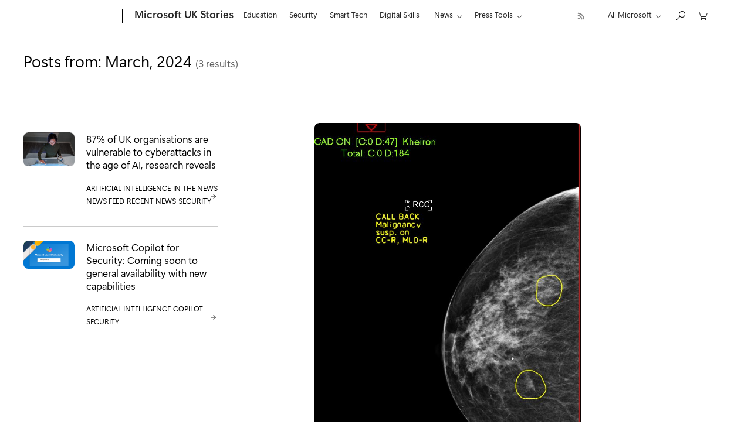

--- FILE ---
content_type: text/html; charset=UTF-8
request_url: https://ukstories.microsoft.com/2024/03/
body_size: 22414
content:
<!DOCTYPE html>
<html lang="en-GB" class="">
    <head>
        <meta charset="UTF-8">
        <meta http-equiv="X-UA-Compatible" content="IE=edge">
        <meta name="viewport" content="width=device-width, initial-scale=1, shrink-to-fit=no">
        <meta name="mobile-web-app-capable" content="yes">
        <meta name="apple-mobile-web-app-capable" content="yes">
        <meta name="apple-mobile-web-app-title" content="Microsoft UK Stories - Celebrating the best of Microsoft in the UK">
        <link rel="profile" href="http://gmpg.org/xfn/11">
        <link rel="pingback" href="https://ukstories.microsoft.com/xmlrpc.php">
        <script type="text/javascript" src="https://ukstories.microsoft.com/wp-content/plugins/microsoft-uhf/assets/microsoft-cookie-list.js"></script>
    <script src="https://unpkg.com/yett@0.2.3/dist/yett.min.js"></script>
    <meta name='robots' content='index, follow, max-image-preview:large, max-snippet:-1, max-video-preview:-1' />
<link rel='preload' href='https://ukstories.microsoft.com/wp-content/plugins/embed-any-document/js/embed-public.min.js?ver=2.7.12' as='script'/>
<link rel='preload' href='https://consentdeliveryfd.azurefd.net/mscc/lib/v2/wcp-consent.js' as='script'/>
<link rel='preload' href='https://js.monitor.azure.com/scripts/c/ms.analytics-web-4.min.js' as='script'/>
<link rel='preload' href='https://ukstories.microsoft.com/wp-content/plugins/microsoft-1ds-metrics/assets/microsoft-1ds-metrics-js.js' as='script'/>
<link rel='preload' href='//cdnjs.cloudflare.com/ajax/libs/Swiper/4.5.0/js/swiper.min.js' as='script'/>
<link rel='preload' href='https://ukstories.microsoft.com/wp-content/plugins/microsoft-fragments/assets/js/theme-fragments.min.js?ver=0.7.2' as='script'/>
<link rel='preload' href='https://ukstories.microsoft.com/wp-content/plugins/mosaic-grid-headers/public/js/microsoft-mosaic-grid.min.js' as='script'/>
<link rel='preload' href='https://ukstories.microsoft.com/wp-content/plugins/responsive-images-plugin/public/js/tribe-responsive-images-fe.min.js' as='script'/>
<link rel='preload' href='//cdn.jsdelivr.net/npm/slick-carousel@1.8.1/slick/slick.min.js?ver=3.2.2' as='script'/>
<link rel='preload' href='https://unpkg.com/infinite-scroll@4/dist/infinite-scroll.pkgd.min.js?ver=3.2.2' as='script'/>
<link rel='preload' href='https://ukstories.microsoft.com/wp-content/themes/source-theme/assets/js/footer.js?ver=3.2.2' as='script'/>
<link rel='preload' href='https://ukstories.microsoft.com/wp-content/themes/source-theme/assets/js/header.js?ver=3.2.2' as='script'/>
<link rel='preload' href='https://ukstories.microsoft.com/wp-content/plugins/page-links-to/dist/new-tab.js?ver=3.3.7' as='script'/>
<link rel='preload' href='https://ukstories.microsoft.com/wp-content/plugins/microsoft-oembeds/cookie-consent.js?ver=1.0.0' as='script'/>
<link rel='preload' href='https://ukstories.microsoft.com/wp-content/plugins/microsoft-uhf/assets/microsoft-uhf.js?ver=0.3.8' as='script'/>
<link rel='preload' href='https://ukstories.microsoft.com/wp-content/plugins/microsoft-uhf/assets/microsoft-cookie-updates.js?ver=0.3.8' as='script'/>

	<!-- This site is optimized with the Yoast SEO plugin v26.7 - https://yoast.com/wordpress/plugins/seo/ -->
	<title>March 2024 - Microsoft UK Stories</title>
	<link rel="canonical" href="https://ukstories.microsoft.com/2024/03/" />
	<meta property="og:locale" content="en_GB" />
	<meta property="og:type" content="website" />
	<meta property="og:title" content="March 2024 - Microsoft UK Stories" />
	<meta property="og:url" content="https://ukstories.microsoft.com/2024/03/" />
	<meta property="og:site_name" content="Microsoft UK Stories" />
	<meta name="twitter:card" content="summary_large_image" />
	<meta name="twitter:site" content="@MicrosoftUK" />
	<script type="application/ld+json" class="yoast-schema-graph">{"@context":"https://schema.org","@graph":[{"@type":"CollectionPage","@id":"https://ukstories.microsoft.com/2024/03/","url":"https://ukstories.microsoft.com/2024/03/","name":"March 2024 - Microsoft UK Stories","isPartOf":{"@id":"https://ukstories.microsoft.com/#website"},"primaryImageOfPage":{"@id":"https://ukstories.microsoft.com/2024/03/#primaryimage"},"image":{"@id":"https://ukstories.microsoft.com/2024/03/#primaryimage"},"thumbnailUrl":"https://ukstories.microsoft.com/wp-content/uploads/2024/03/mammowithmarks.jpg","breadcrumb":{"@id":"https://ukstories.microsoft.com/2024/03/#breadcrumb"},"inLanguage":"en-GB"},{"@type":"ImageObject","inLanguage":"en-GB","@id":"https://ukstories.microsoft.com/2024/03/#primaryimage","url":"https://ukstories.microsoft.com/wp-content/uploads/2024/03/mammowithmarks.jpg","contentUrl":"https://ukstories.microsoft.com/wp-content/uploads/2024/03/mammowithmarks.jpg","width":666,"height":1001,"caption":"Mammogram reviewed by AI, showing areas to review"},{"@type":"BreadcrumbList","@id":"https://ukstories.microsoft.com/2024/03/#breadcrumb","itemListElement":[{"@type":"ListItem","position":1,"name":"Home","item":"https://ukstories.microsoft.com/"},{"@type":"ListItem","position":2,"name":"Archives for March 2024"}]},{"@type":"WebSite","@id":"https://ukstories.microsoft.com/#website","url":"https://ukstories.microsoft.com/","name":"Microsoft UK Stories","description":"Celebrating the best of Microsoft in the UK","potentialAction":[{"@type":"SearchAction","target":{"@type":"EntryPoint","urlTemplate":"https://ukstories.microsoft.com/?s={search_term_string}"},"query-input":{"@type":"PropertyValueSpecification","valueRequired":true,"valueName":"search_term_string"}}],"inLanguage":"en-GB"}]}</script>
	<!-- / Yoast SEO plugin. -->


<link rel='dns-prefetch' href='//consentdeliveryfd.azurefd.net' />
<link rel='dns-prefetch' href='//js.monitor.azure.com' />
<link rel='dns-prefetch' href='//cdnjs.cloudflare.com' />
<link rel='dns-prefetch' href='//cdn.jsdelivr.net' />
<link rel='dns-prefetch' href='//unpkg.com' />
<link rel="alternate" type="application/rss+xml" title="Microsoft UK Stories &raquo; Feed" href="https://ukstories.microsoft.com/feed/" />
<link rel="alternate" type="application/rss+xml" title="Microsoft UK Stories &raquo; Comments Feed" href="https://ukstories.microsoft.com/comments/feed/" />
<style id='wp-img-auto-sizes-contain-inline-css' type='text/css'>
img:is([sizes=auto i],[sizes^="auto," i]){contain-intrinsic-size:3000px 1500px}
/*# sourceURL=wp-img-auto-sizes-contain-inline-css */
</style>
<style id='wp-emoji-styles-inline-css' type='text/css'>

	img.wp-smiley, img.emoji {
		display: inline !important;
		border: none !important;
		box-shadow: none !important;
		height: 1em !important;
		width: 1em !important;
		margin: 0 0.07em !important;
		vertical-align: -0.1em !important;
		background: none !important;
		padding: 0 !important;
	}
/*# sourceURL=wp-emoji-styles-inline-css */
</style>
<style id='wp-block-library-inline-css' type='text/css'>
:root{--wp-block-synced-color:#7a00df;--wp-block-synced-color--rgb:122,0,223;--wp-bound-block-color:var(--wp-block-synced-color);--wp-editor-canvas-background:#ddd;--wp-admin-theme-color:#007cba;--wp-admin-theme-color--rgb:0,124,186;--wp-admin-theme-color-darker-10:#006ba1;--wp-admin-theme-color-darker-10--rgb:0,107,160.5;--wp-admin-theme-color-darker-20:#005a87;--wp-admin-theme-color-darker-20--rgb:0,90,135;--wp-admin-border-width-focus:2px}@media (min-resolution:192dpi){:root{--wp-admin-border-width-focus:1.5px}}.wp-element-button{cursor:pointer}:root .has-very-light-gray-background-color{background-color:#eee}:root .has-very-dark-gray-background-color{background-color:#313131}:root .has-very-light-gray-color{color:#eee}:root .has-very-dark-gray-color{color:#313131}:root .has-vivid-green-cyan-to-vivid-cyan-blue-gradient-background{background:linear-gradient(135deg,#00d084,#0693e3)}:root .has-purple-crush-gradient-background{background:linear-gradient(135deg,#34e2e4,#4721fb 50%,#ab1dfe)}:root .has-hazy-dawn-gradient-background{background:linear-gradient(135deg,#faaca8,#dad0ec)}:root .has-subdued-olive-gradient-background{background:linear-gradient(135deg,#fafae1,#67a671)}:root .has-atomic-cream-gradient-background{background:linear-gradient(135deg,#fdd79a,#004a59)}:root .has-nightshade-gradient-background{background:linear-gradient(135deg,#330968,#31cdcf)}:root .has-midnight-gradient-background{background:linear-gradient(135deg,#020381,#2874fc)}:root{--wp--preset--font-size--normal:16px;--wp--preset--font-size--huge:42px}.has-regular-font-size{font-size:1em}.has-larger-font-size{font-size:2.625em}.has-normal-font-size{font-size:var(--wp--preset--font-size--normal)}.has-huge-font-size{font-size:var(--wp--preset--font-size--huge)}.has-text-align-center{text-align:center}.has-text-align-left{text-align:left}.has-text-align-right{text-align:right}.has-fit-text{white-space:nowrap!important}#end-resizable-editor-section{display:none}.aligncenter{clear:both}.items-justified-left{justify-content:flex-start}.items-justified-center{justify-content:center}.items-justified-right{justify-content:flex-end}.items-justified-space-between{justify-content:space-between}.screen-reader-text{border:0;clip-path:inset(50%);height:1px;margin:-1px;overflow:hidden;padding:0;position:absolute;width:1px;word-wrap:normal!important}.screen-reader-text:focus{background-color:#ddd;clip-path:none;color:#444;display:block;font-size:1em;height:auto;left:5px;line-height:normal;padding:15px 23px 14px;text-decoration:none;top:5px;width:auto;z-index:100000}html :where(.has-border-color){border-style:solid}html :where([style*=border-top-color]){border-top-style:solid}html :where([style*=border-right-color]){border-right-style:solid}html :where([style*=border-bottom-color]){border-bottom-style:solid}html :where([style*=border-left-color]){border-left-style:solid}html :where([style*=border-width]){border-style:solid}html :where([style*=border-top-width]){border-top-style:solid}html :where([style*=border-right-width]){border-right-style:solid}html :where([style*=border-bottom-width]){border-bottom-style:solid}html :where([style*=border-left-width]){border-left-style:solid}html :where(img[class*=wp-image-]){height:auto;max-width:100%}:where(figure){margin:0 0 1em}html :where(.is-position-sticky){--wp-admin--admin-bar--position-offset:var(--wp-admin--admin-bar--height,0px)}@media screen and (max-width:600px){html :where(.is-position-sticky){--wp-admin--admin-bar--position-offset:0px}}

/*# sourceURL=wp-block-library-inline-css */
</style><style id='global-styles-inline-css' type='text/css'>
:root{--wp--preset--aspect-ratio--square: 1;--wp--preset--aspect-ratio--4-3: 4/3;--wp--preset--aspect-ratio--3-4: 3/4;--wp--preset--aspect-ratio--3-2: 3/2;--wp--preset--aspect-ratio--2-3: 2/3;--wp--preset--aspect-ratio--16-9: 16/9;--wp--preset--aspect-ratio--9-16: 9/16;--wp--preset--color--black: #000000;--wp--preset--color--cyan-bluish-gray: #abb8c3;--wp--preset--color--white: #ffffff;--wp--preset--color--pale-pink: #f78da7;--wp--preset--color--vivid-red: #cf2e2e;--wp--preset--color--luminous-vivid-orange: #ff6900;--wp--preset--color--luminous-vivid-amber: #fcb900;--wp--preset--color--light-green-cyan: #7bdcb5;--wp--preset--color--vivid-green-cyan: #00d084;--wp--preset--color--pale-cyan-blue: #8ed1fc;--wp--preset--color--vivid-cyan-blue: #0693e3;--wp--preset--color--vivid-purple: #9b51e0;--wp--preset--color--primary: #0067B8;--wp--preset--color--secondary: #626262;--wp--preset--color--tertiary: #CACACA;--wp--preset--color--quarternary: #F4F4F4;--wp--preset--color--xbox-primary: #197B1A;--wp--preset--color--xbox-secondary: #2C3136;--wp--preset--color--xbox-tertiary: #576573;--wp--preset--color--xbox-quarternary: #f2f2f2;--wp--preset--gradient--vivid-cyan-blue-to-vivid-purple: linear-gradient(135deg,rgb(6,147,227) 0%,rgb(155,81,224) 100%);--wp--preset--gradient--light-green-cyan-to-vivid-green-cyan: linear-gradient(135deg,rgb(122,220,180) 0%,rgb(0,208,130) 100%);--wp--preset--gradient--luminous-vivid-amber-to-luminous-vivid-orange: linear-gradient(135deg,rgb(252,185,0) 0%,rgb(255,105,0) 100%);--wp--preset--gradient--luminous-vivid-orange-to-vivid-red: linear-gradient(135deg,rgb(255,105,0) 0%,rgb(207,46,46) 100%);--wp--preset--gradient--very-light-gray-to-cyan-bluish-gray: linear-gradient(135deg,rgb(238,238,238) 0%,rgb(169,184,195) 100%);--wp--preset--gradient--cool-to-warm-spectrum: linear-gradient(135deg,rgb(74,234,220) 0%,rgb(151,120,209) 20%,rgb(207,42,186) 40%,rgb(238,44,130) 60%,rgb(251,105,98) 80%,rgb(254,248,76) 100%);--wp--preset--gradient--blush-light-purple: linear-gradient(135deg,rgb(255,206,236) 0%,rgb(152,150,240) 100%);--wp--preset--gradient--blush-bordeaux: linear-gradient(135deg,rgb(254,205,165) 0%,rgb(254,45,45) 50%,rgb(107,0,62) 100%);--wp--preset--gradient--luminous-dusk: linear-gradient(135deg,rgb(255,203,112) 0%,rgb(199,81,192) 50%,rgb(65,88,208) 100%);--wp--preset--gradient--pale-ocean: linear-gradient(135deg,rgb(255,245,203) 0%,rgb(182,227,212) 50%,rgb(51,167,181) 100%);--wp--preset--gradient--electric-grass: linear-gradient(135deg,rgb(202,248,128) 0%,rgb(113,206,126) 100%);--wp--preset--gradient--midnight: linear-gradient(135deg,rgb(2,3,129) 0%,rgb(40,116,252) 100%);--wp--preset--font-size--small: 13px;--wp--preset--font-size--medium: 20px;--wp--preset--font-size--large: 36px;--wp--preset--font-size--x-large: 42px;--wp--preset--spacing--20: 0.44rem;--wp--preset--spacing--30: 0.67rem;--wp--preset--spacing--40: 1rem;--wp--preset--spacing--50: 1.5rem;--wp--preset--spacing--60: 2.25rem;--wp--preset--spacing--70: 3.38rem;--wp--preset--spacing--80: 5.06rem;--wp--preset--shadow--natural: 6px 6px 9px rgba(0, 0, 0, 0.2);--wp--preset--shadow--deep: 12px 12px 50px rgba(0, 0, 0, 0.4);--wp--preset--shadow--sharp: 6px 6px 0px rgba(0, 0, 0, 0.2);--wp--preset--shadow--outlined: 6px 6px 0px -3px rgb(255, 255, 255), 6px 6px rgb(0, 0, 0);--wp--preset--shadow--crisp: 6px 6px 0px rgb(0, 0, 0);}:where(body) { margin: 0; }.wp-site-blocks > .alignleft { float: left; margin-right: 2em; }.wp-site-blocks > .alignright { float: right; margin-left: 2em; }.wp-site-blocks > .aligncenter { justify-content: center; margin-left: auto; margin-right: auto; }:where(.is-layout-flex){gap: 0.5em;}:where(.is-layout-grid){gap: 0.5em;}.is-layout-flow > .alignleft{float: left;margin-inline-start: 0;margin-inline-end: 2em;}.is-layout-flow > .alignright{float: right;margin-inline-start: 2em;margin-inline-end: 0;}.is-layout-flow > .aligncenter{margin-left: auto !important;margin-right: auto !important;}.is-layout-constrained > .alignleft{float: left;margin-inline-start: 0;margin-inline-end: 2em;}.is-layout-constrained > .alignright{float: right;margin-inline-start: 2em;margin-inline-end: 0;}.is-layout-constrained > .aligncenter{margin-left: auto !important;margin-right: auto !important;}.is-layout-constrained > :where(:not(.alignleft):not(.alignright):not(.alignfull)){margin-left: auto !important;margin-right: auto !important;}body .is-layout-flex{display: flex;}.is-layout-flex{flex-wrap: wrap;align-items: center;}.is-layout-flex > :is(*, div){margin: 0;}body .is-layout-grid{display: grid;}.is-layout-grid > :is(*, div){margin: 0;}body{padding-top: 0px;padding-right: 0px;padding-bottom: 0px;padding-left: 0px;}a:where(:not(.wp-element-button)){text-decoration: underline;}:root :where(.wp-element-button, .wp-block-button__link){background-color: #32373c;border-width: 0;color: #fff;font-family: inherit;font-size: inherit;font-style: inherit;font-weight: inherit;letter-spacing: inherit;line-height: inherit;padding-top: calc(0.667em + 2px);padding-right: calc(1.333em + 2px);padding-bottom: calc(0.667em + 2px);padding-left: calc(1.333em + 2px);text-decoration: none;text-transform: inherit;}.has-black-color{color: var(--wp--preset--color--black) !important;}.has-cyan-bluish-gray-color{color: var(--wp--preset--color--cyan-bluish-gray) !important;}.has-white-color{color: var(--wp--preset--color--white) !important;}.has-pale-pink-color{color: var(--wp--preset--color--pale-pink) !important;}.has-vivid-red-color{color: var(--wp--preset--color--vivid-red) !important;}.has-luminous-vivid-orange-color{color: var(--wp--preset--color--luminous-vivid-orange) !important;}.has-luminous-vivid-amber-color{color: var(--wp--preset--color--luminous-vivid-amber) !important;}.has-light-green-cyan-color{color: var(--wp--preset--color--light-green-cyan) !important;}.has-vivid-green-cyan-color{color: var(--wp--preset--color--vivid-green-cyan) !important;}.has-pale-cyan-blue-color{color: var(--wp--preset--color--pale-cyan-blue) !important;}.has-vivid-cyan-blue-color{color: var(--wp--preset--color--vivid-cyan-blue) !important;}.has-vivid-purple-color{color: var(--wp--preset--color--vivid-purple) !important;}.has-primary-color{color: var(--wp--preset--color--primary) !important;}.has-secondary-color{color: var(--wp--preset--color--secondary) !important;}.has-tertiary-color{color: var(--wp--preset--color--tertiary) !important;}.has-quarternary-color{color: var(--wp--preset--color--quarternary) !important;}.has-xbox-primary-color{color: var(--wp--preset--color--xbox-primary) !important;}.has-xbox-secondary-color{color: var(--wp--preset--color--xbox-secondary) !important;}.has-xbox-tertiary-color{color: var(--wp--preset--color--xbox-tertiary) !important;}.has-xbox-quarternary-color{color: var(--wp--preset--color--xbox-quarternary) !important;}.has-black-background-color{background-color: var(--wp--preset--color--black) !important;}.has-cyan-bluish-gray-background-color{background-color: var(--wp--preset--color--cyan-bluish-gray) !important;}.has-white-background-color{background-color: var(--wp--preset--color--white) !important;}.has-pale-pink-background-color{background-color: var(--wp--preset--color--pale-pink) !important;}.has-vivid-red-background-color{background-color: var(--wp--preset--color--vivid-red) !important;}.has-luminous-vivid-orange-background-color{background-color: var(--wp--preset--color--luminous-vivid-orange) !important;}.has-luminous-vivid-amber-background-color{background-color: var(--wp--preset--color--luminous-vivid-amber) !important;}.has-light-green-cyan-background-color{background-color: var(--wp--preset--color--light-green-cyan) !important;}.has-vivid-green-cyan-background-color{background-color: var(--wp--preset--color--vivid-green-cyan) !important;}.has-pale-cyan-blue-background-color{background-color: var(--wp--preset--color--pale-cyan-blue) !important;}.has-vivid-cyan-blue-background-color{background-color: var(--wp--preset--color--vivid-cyan-blue) !important;}.has-vivid-purple-background-color{background-color: var(--wp--preset--color--vivid-purple) !important;}.has-primary-background-color{background-color: var(--wp--preset--color--primary) !important;}.has-secondary-background-color{background-color: var(--wp--preset--color--secondary) !important;}.has-tertiary-background-color{background-color: var(--wp--preset--color--tertiary) !important;}.has-quarternary-background-color{background-color: var(--wp--preset--color--quarternary) !important;}.has-xbox-primary-background-color{background-color: var(--wp--preset--color--xbox-primary) !important;}.has-xbox-secondary-background-color{background-color: var(--wp--preset--color--xbox-secondary) !important;}.has-xbox-tertiary-background-color{background-color: var(--wp--preset--color--xbox-tertiary) !important;}.has-xbox-quarternary-background-color{background-color: var(--wp--preset--color--xbox-quarternary) !important;}.has-black-border-color{border-color: var(--wp--preset--color--black) !important;}.has-cyan-bluish-gray-border-color{border-color: var(--wp--preset--color--cyan-bluish-gray) !important;}.has-white-border-color{border-color: var(--wp--preset--color--white) !important;}.has-pale-pink-border-color{border-color: var(--wp--preset--color--pale-pink) !important;}.has-vivid-red-border-color{border-color: var(--wp--preset--color--vivid-red) !important;}.has-luminous-vivid-orange-border-color{border-color: var(--wp--preset--color--luminous-vivid-orange) !important;}.has-luminous-vivid-amber-border-color{border-color: var(--wp--preset--color--luminous-vivid-amber) !important;}.has-light-green-cyan-border-color{border-color: var(--wp--preset--color--light-green-cyan) !important;}.has-vivid-green-cyan-border-color{border-color: var(--wp--preset--color--vivid-green-cyan) !important;}.has-pale-cyan-blue-border-color{border-color: var(--wp--preset--color--pale-cyan-blue) !important;}.has-vivid-cyan-blue-border-color{border-color: var(--wp--preset--color--vivid-cyan-blue) !important;}.has-vivid-purple-border-color{border-color: var(--wp--preset--color--vivid-purple) !important;}.has-primary-border-color{border-color: var(--wp--preset--color--primary) !important;}.has-secondary-border-color{border-color: var(--wp--preset--color--secondary) !important;}.has-tertiary-border-color{border-color: var(--wp--preset--color--tertiary) !important;}.has-quarternary-border-color{border-color: var(--wp--preset--color--quarternary) !important;}.has-xbox-primary-border-color{border-color: var(--wp--preset--color--xbox-primary) !important;}.has-xbox-secondary-border-color{border-color: var(--wp--preset--color--xbox-secondary) !important;}.has-xbox-tertiary-border-color{border-color: var(--wp--preset--color--xbox-tertiary) !important;}.has-xbox-quarternary-border-color{border-color: var(--wp--preset--color--xbox-quarternary) !important;}.has-vivid-cyan-blue-to-vivid-purple-gradient-background{background: var(--wp--preset--gradient--vivid-cyan-blue-to-vivid-purple) !important;}.has-light-green-cyan-to-vivid-green-cyan-gradient-background{background: var(--wp--preset--gradient--light-green-cyan-to-vivid-green-cyan) !important;}.has-luminous-vivid-amber-to-luminous-vivid-orange-gradient-background{background: var(--wp--preset--gradient--luminous-vivid-amber-to-luminous-vivid-orange) !important;}.has-luminous-vivid-orange-to-vivid-red-gradient-background{background: var(--wp--preset--gradient--luminous-vivid-orange-to-vivid-red) !important;}.has-very-light-gray-to-cyan-bluish-gray-gradient-background{background: var(--wp--preset--gradient--very-light-gray-to-cyan-bluish-gray) !important;}.has-cool-to-warm-spectrum-gradient-background{background: var(--wp--preset--gradient--cool-to-warm-spectrum) !important;}.has-blush-light-purple-gradient-background{background: var(--wp--preset--gradient--blush-light-purple) !important;}.has-blush-bordeaux-gradient-background{background: var(--wp--preset--gradient--blush-bordeaux) !important;}.has-luminous-dusk-gradient-background{background: var(--wp--preset--gradient--luminous-dusk) !important;}.has-pale-ocean-gradient-background{background: var(--wp--preset--gradient--pale-ocean) !important;}.has-electric-grass-gradient-background{background: var(--wp--preset--gradient--electric-grass) !important;}.has-midnight-gradient-background{background: var(--wp--preset--gradient--midnight) !important;}.has-small-font-size{font-size: var(--wp--preset--font-size--small) !important;}.has-medium-font-size{font-size: var(--wp--preset--font-size--medium) !important;}.has-large-font-size{font-size: var(--wp--preset--font-size--large) !important;}.has-x-large-font-size{font-size: var(--wp--preset--font-size--x-large) !important;}
/*# sourceURL=global-styles-inline-css */
</style>

<link rel='stylesheet' id='awsm-ead-public-css' href='https://ukstories.microsoft.com/wp-content/plugins/embed-any-document/css/embed-public.min.css?ver=2.7.12' type='text/css' media='all' />
<link rel='stylesheet' id='mt-slick-css-css' href='//cdnjs.cloudflare.com/ajax/libs/Swiper/4.5.0/css/swiper.min.css' type='text/css' media='all' />
<link rel='stylesheet' id='themefragments-css' href='https://ukstories.microsoft.com/wp-content/plugins/microsoft-fragments/assets/css/theme-fragments.min.css?ver=0.7.2' type='text/css' media='all' />
<link rel='stylesheet' id='microsoft-mosaic-grid-css' href='https://ukstories.microsoft.com/wp-content/plugins/mosaic-grid-headers/public/css/microsoft-mosaic-grid.min.css?ver=1767978322' type='text/css' media='all' />
<link rel='stylesheet' id='tribe-responsive-images-fe-css' href='https://ukstories.microsoft.com/wp-content/plugins/responsive-images-plugin/public/css/tribe-responsive-images-fe.min.css?ver=1767978322' type='text/css' media='all' />
<link rel='stylesheet' id='slick-base-css' href='//cdn.jsdelivr.net/npm/slick-carousel@1.8.1/slick/slick.css?ver=3.2.2' type='text/css' media='all' />
<link rel='stylesheet' id='slick-theme-css' href='//cdn.jsdelivr.net/npm/slick-carousel@1.8.1/slick/slick-theme.css?ver=3.2.2' type='text/css' media='all' />
<link rel='stylesheet' id='mssrc-style-css' href='https://ukstories.microsoft.com/wp-content/themes/source-theme/assets/css/theme.css?ver=1767978322' type='text/css' media='all' />
<link rel='stylesheet' id='mssrc-style-print-css' href='https://ukstories.microsoft.com/wp-content/themes/source-theme/assets/css/print.css?ver=3.2.2' type='text/css' media='all' />
<link rel='stylesheet' id='mssrc-blocks-css' href='https://ukstories.microsoft.com/wp-content/themes/source-theme/assets/css/blocks.css?ver=1767978322' type='text/css' media='' />
<link rel='stylesheet' id='microsoft-social-sharing-css' href='https://ukstories.microsoft.com/wp-content/plugins/microsoft-social-sharing/public/css/microsoft-social-sharing.min.css?ver=1767978322' type='text/css' media='all' />
<link rel='stylesheet' id='ms-cookie-content-css' href='https://ukstories.microsoft.com/wp-content/plugins/microsoft-oembeds/cookie-consent.css?ver=1.0.0' type='text/css' media='screen' />
<link rel='stylesheet' id='microsoft-uhf-css' href='https://ukstories.microsoft.com/wp-content/plugins/microsoft-uhf/assets/rss.css?ver=0.3.8' type='text/css' media='all' />
<script type="text/javascript" src="https://ukstories.microsoft.com/wp-includes/js/jquery/jquery.min.js?ver=3.7.1" id="jquery-core-js"></script>
<script type="text/javascript" src="https://ukstories.microsoft.com/wp-includes/js/jquery/jquery-migrate.min.js?ver=3.4.1" id="jquery-migrate-js"></script>
<script type="text/javascript" src="https://consentdeliveryfd.azurefd.net/mscc/lib/v2/wcp-consent.js" id="wcp-consent-js"></script>
<script type="text/javascript" src="https://js.monitor.azure.com/scripts/c/ms.analytics-web-4.min.js" id="1ds-application-insights-js"></script>
<script type="text/javascript" id="microsoft-1ds-metrics-js-js-before">
/* <![CDATA[ */
var oneds_object = {"tenant_key":"02b8b033c936448088ba2769c37bfca7-db7a82b5-6cee-4095-b663-08de34ae93c0-7335","market":"en-gb","pagetype":"Month: March 2024","name":"Month: March 2024"}
//# sourceURL=microsoft-1ds-metrics-js-js-before
/* ]]> */
</script>
<script type="text/javascript" src="https://ukstories.microsoft.com/wp-content/plugins/microsoft-1ds-metrics/assets/microsoft-1ds-metrics-js.js?ver=1767978322" id="microsoft-1ds-metrics-js-js"></script>
<script type="text/javascript" src="https://ukstories.microsoft.com/wp-content/themes/source-theme/assets/js/header.js?ver=3.2.2" id="mssrc-header-js"></script>
<link rel="https://api.w.org/" href="https://ukstories.microsoft.com/wp-json/" /><link rel="EditURI" type="application/rsd+xml" title="RSD" href="https://ukstories.microsoft.com/xmlrpc.php?rsd" />
		<script type="text/javascript">
				(function(c,l,a,r,i,t,y){
					c[a]=c[a]||function(){(c[a].q=c[a].q||[]).push(arguments)};t=l.createElement(r);t.async=1;
					t.src="https://www.clarity.ms/tag/"+i+"?ref=wordpress";y=l.getElementsByTagName(r)[0];y.parentNode.insertBefore(t,y);
				})(window, document, "clarity", "script", "ngj7bya1hr");
		</script>
		<!-- Google Tag Manager -->
    <script>(function(w,d,s,l,i){w[l]=w[l]||[];w[l].push({'gtm.start':
    new Date().getTime(),event:'gtm.js'});var f=d.getElementsByTagName(s)[0],
    j=d.createElement(s),dl=l!='dataLayer'?'&l='+l:'';j.async=true;j.src=
    'https://www.googletagmanager.com/gtm.js?id='+i+dl;f.parentNode.insertBefore(j,f);
    })(window,document,'script','dataLayer', 'GTM-M4RFXLX8');</script>
    <!-- End Google Tag Manager -->

    <link rel="stylesheet" href="https://www.microsoft.com/onerfstatics/marketingsites-neu-prod/west-european/shell/_scrf/css/themes=default.device=uplevel_web_pc/63-57d110/c9-be0100/a6-e969ef/43-9f2e7c/82-8b5456/a0-5d3913/4f-460e79/ae-f1ac0c?ver=2.0&amp;_cf=02242021_3231" type="text/css" media="all" /><script src="https://wcpstatic.microsoft.com/mscc/lib/v2/wcp-consent.js"></script><script src="https://www.microsoft.com/onerfstatics/marketingsites-neu-prod/shell/_scrf/js/themes=default/54-af9f9f/fb-2be034/21-f9d187/b0-50721e/d8-97d509/40-0bd7f9/ea-f1669e/9d-c6ea39/62-a72447/3e-a4ee50/7c-0bd6a1/60-37309a/db-bc0148/dc-7e9864/6d-c07ea1/6f-dafe8c/f6-aa5278/e6-5f3533/6d-1e7ed0/b7-cadaa7/62-2741f0/ca-40b7b0/4e-ee3a55/3e-f5c39b/c3-6454d7/f9-7592d3/d0-e64f3e/92-10345d/79-499886/7e-cda2d3/e7-1fe854/66-9d711a/38-b93a9e/de-884374/1f-100dea/33-abe4df/8f-61bee0?ver=2.0&_cf=02242021_3231&iife=1"></script>
		<link rel="icon" href="https://ukstories.microsoft.com/wp-content/themes/source-theme/assets/images/icons/microsoft_logo-128x120.png" sizes="32x32">
		<link rel="icon" href="https://ukstories.microsoft.com/wp-content/themes/source-theme/assets/images/icons/microsoft_logo-300x300.png" sizes="192x192">
		<link rel="apple-touch-icon" href="https://ukstories.microsoft.com/wp-content/themes/source-theme/assets/images/icons/microsoft_logo-300x300.png">
	</head>

	<body class="archive date wp-embed-responsive wp-theme-source-theme microsoft-uhf has-microsoft-branding">
		
		<div id="page-header">

			<div id="headerArea" class="uhf"  data-m='{"cN":"headerArea","cT":"Area_coreuiArea","id":"a1Body","sN":1,"aN":"Body"}'>
                <div id="headerRegion"      data-region-key="headerregion" data-m='{"cN":"headerRegion","cT":"Region_coreui-region","id":"r1a1","sN":1,"aN":"a1"}' >

    <div  id="headerUniversalHeader" data-m='{"cN":"headerUniversalHeader","cT":"Module_coreui-universalheader","id":"m1r1a1","sN":1,"aN":"r1a1"}'  data-module-id="Category|headerRegion|coreui-region|headerUniversalHeader|coreui-universalheader">
        

                        <div id="epb" class="x-hidden x-hidden-vp-mobile-st uhfc-universal-context context-uhf" data-m='{"cN":"epb_cont","cT":"Container","id":"c1m1r1a1","sN":1,"aN":"m1r1a1"}'>

	<div class="c-uhfh-alert f-information epb-container theme-light" role="dialog" aria-label="Promotional Banner" data-m='{"cT":"Container","id":"c1c1m1r1a1","sN":1,"aN":"c1m1r1a1"}' data-pb="[{&quot;Browser&quot;:&quot;anaheim&quot;,&quot;ExtensionType&quot;:&quot;windows10only&quot;,&quot;ExtensionUrl&quot;:&quot;https://copilot.microsoft.com/?prompt=Tell+me+how+Copilot+can+help+me+brainstorm+ideas+for&amp;form=MY02P2&amp;OCID=MY02P2&amp;ICID=DSM_Promo_Copilot&quot;,&quot;BackgroundColorDarkTheme&quot;:&quot;b-black&quot;,&quot;LogoUrlDarkTheme&quot;:&quot;https://uhf.microsoft.com/images/banners/RW1iGSh.png&quot;,&quot;ActionLinkBackgroundColorDarkTheme&quot;:&quot;btn-white&quot;,&quot;BackgroundColorLightTheme&quot;:&quot;b-white&quot;,&quot;LogoUrlLightTheme&quot;:&quot;https://uhf.microsoft.com/images/banners/RW1iGSh.png&quot;,&quot;ActionLinkBackgroundColorLightTheme&quot;:&quot;btn-light-blue&quot;,&quot;Title&quot;:&quot;Bring ideas to life with Copilot&quot;,&quot;Paragraph&quot;:&quot;Create images from text, find writing inspiration, and get help with your questions.&quot;,&quot;ActionLinkText&quot;:&quot;Ask Copilot&quot;,&quot;ActionLinkAriaLabel&quot;:&quot;Ask Copilot&quot;,&quot;DismissText&quot;:&quot;No, thanks&quot;,&quot;DismissAriaLabel&quot;:&quot;No, thanks&quot;,&quot;CookieExpiration&quot;:&quot;7&quot;,&quot;CurrentTheme&quot;:&quot;theme-light&quot;},{&quot;Browser&quot;:&quot;edge&quot;,&quot;ExtensionType&quot;:&quot;windows10only&quot;,&quot;ExtensionUrl&quot;:&quot;https://aka.ms/MicrosoftEdgeDownload&quot;,&quot;BackgroundColorDarkTheme&quot;:&quot;b-black&quot;,&quot;LogoUrlDarkTheme&quot;:&quot;https://uhf.microsoft.com/images/banners/RE4xdax.png&quot;,&quot;ActionLinkBackgroundColorDarkTheme&quot;:&quot;btn-white&quot;,&quot;BackgroundColorLightTheme&quot;:&quot;b-white&quot;,&quot;LogoUrlLightTheme&quot;:&quot;https://uhf.microsoft.com/images/banners/RE4xdax.png&quot;,&quot;ActionLinkBackgroundColorLightTheme&quot;:&quot;btn-light-blue&quot;,&quot;Title&quot;:&quot;Try the browser recommended by Microsoft&quot;,&quot;Paragraph&quot;:&quot;Get speed, security and privacy with Microsoft Edge&quot;,&quot;ActionLinkText&quot;:&quot;Download now&quot;,&quot;ActionLinkAriaLabel&quot;:&quot;Download now&quot;,&quot;DismissText&quot;:&quot;No thanks&quot;,&quot;DismissAriaLabel&quot;:&quot;No thanks&quot;,&quot;CookieExpiration&quot;:&quot;30&quot;,&quot;CurrentTheme&quot;:&quot;theme-light&quot;},{&quot;Browser&quot;:&quot;chrome&quot;,&quot;ExtensionType&quot;:&quot;windows10only&quot;,&quot;ExtensionUrl&quot;:&quot;https://copilot.microsoft.com/?prompt=Tell+me+how+Copilot+can+help+me+brainstorm+ideas+for&amp;form=MY02P2&amp;OCID=MY02P2&amp;ICID=DSM_Promo_Copilot&quot;,&quot;BackgroundColorDarkTheme&quot;:&quot;b-black&quot;,&quot;LogoUrlDarkTheme&quot;:&quot;https://uhf.microsoft.com/images/banners/RW1iGSh.png&quot;,&quot;ActionLinkBackgroundColorDarkTheme&quot;:&quot;btn-white&quot;,&quot;BackgroundColorLightTheme&quot;:&quot;b-white&quot;,&quot;LogoUrlLightTheme&quot;:&quot;https://uhf.microsoft.com/images/banners/RW1iGSh.png&quot;,&quot;ActionLinkBackgroundColorLightTheme&quot;:&quot;btn-light-blue&quot;,&quot;Title&quot;:&quot;Bring ideas to life with Copilot&quot;,&quot;Paragraph&quot;:&quot;Create images from text, find writing inspiration, and get help with your questions.&quot;,&quot;ActionLinkText&quot;:&quot;Ask Copilot&quot;,&quot;ActionLinkAriaLabel&quot;:&quot;Ask Copilot&quot;,&quot;DismissText&quot;:&quot;No thanks&quot;,&quot;DismissAriaLabel&quot;:&quot;No thanks&quot;,&quot;CookieExpiration&quot;:&quot;14&quot;,&quot;CurrentTheme&quot;:&quot;theme-light&quot;},{&quot;Browser&quot;:&quot;firefox&quot;,&quot;ExtensionType&quot;:&quot;rewards&quot;,&quot;ExtensionUrl&quot;:&quot;https://browserdefaults.microsoft.com/extn/redirect/?xid=106&amp;channel=uhf&amp;pc=U785&quot;,&quot;BackgroundColorDarkTheme&quot;:&quot;b-blue&quot;,&quot;LogoUrlDarkTheme&quot;:&quot;https://uhf.microsoft.com/images/banners/RE4mFZT.png&quot;,&quot;ActionLinkBackgroundColorDarkTheme&quot;:&quot;btn-white&quot;,&quot;BackgroundColorLightTheme&quot;:&quot;b-white&quot;,&quot;LogoUrlLightTheme&quot;:&quot;https://uhf.microsoft.com/images/banners/RE4mDoE.png&quot;,&quot;ActionLinkBackgroundColorLightTheme&quot;:&quot;btn-blue&quot;,&quot;Title&quot;:&quot;Maximize your points with the Microsoft Rewards extension&quot;,&quot;Paragraph&quot;:&quot;Quick access to your daily points and offers&quot;,&quot;ActionLinkText&quot;:&quot;Add it now&quot;,&quot;ActionLinkAriaLabel&quot;:&quot;Add it now&quot;,&quot;DismissText&quot;:&quot;No thanks&quot;,&quot;DismissAriaLabel&quot;:&quot;No thanks&quot;,&quot;CookieExpiration&quot;:&quot;30&quot;,&quot;CurrentTheme&quot;:&quot;theme-light&quot;}]" data-pb-g="true">
		<div>
			<div class="c-paragraph">
				<img alt="" data-src="" src="" class="f-img-lzy" />
				<span class="c-text-group pb-content">
					<span class="epb-launch pb-content-heading"></span>
					<span class="epb-text pb-content-text"></span>
				</span>
			</div>
			<span class="c-group">
				<button id="close-epb" class="c-action-trigger c-action-cancel c-glyph-cancel" data-m='{"cN":"PB-dismiss_nonnav","id":"nn1c1c1m1r1a1","sN":1,"aN":"c1c1m1r1a1"}'></button>
				<a id="epbTryNow" href="" target="_blank" class="epb-launch c-action-trigger c-action-open" data-m='{"cN":"PB-launch_nav","id":"n2c1c1m1r1a1","sN":2,"aN":"c1c1m1r1a1"}'></a>
			</span>
		</div>
	</div>





                            
                        </div>

                        <div data-m='{"cN":"cookiebanner_cont","cT":"Container","id":"c2c1m1r1a1","sN":2,"aN":"c1m1r1a1"}'>

<div id="uhfCookieAlert" data-locale="en-gb">
    <div id="msccBannerV2"></div>
</div>

                            
                        </div>




        <a id="uhfSkipToMain" class="m-skip-to-main" href="javascript:void(0)" data-href="" tabindex="0" data-m='{"cN":"Skip to content_nonnav","id":"nn3c1m1r1a1","sN":3,"aN":"c1m1r1a1"}'>Skip to main content</a>


<header class="c-uhfh context-uhf no-js c-sgl-stck c-category-header " itemscope="itemscope" data-header-footprint="/MSNewsENGB/MSNewsHeaderENGB, fromService: True"   data-magict="true"   itemtype="http://schema.org/Organization">
    <div class="theme-light js-global-head f-closed  global-head-cont" data-m='{"cN":"Universal Header_cont","cT":"Container","id":"c4c1m1r1a1","sN":4,"aN":"c1m1r1a1"}'>
        <div class="c-uhfh-gcontainer-st">
            <button type="button" class="c-action-trigger c-glyph glyph-global-nav-button" aria-label="All Microsoft expand to see list of Microsoft products and services" initialState-label="All Microsoft expand to see list of Microsoft products and services" toggleState-label="Close All Microsoft list" aria-expanded="false" data-m='{"cN":"Mobile menu button_nonnav","id":"nn1c4c1m1r1a1","sN":1,"aN":"c4c1m1r1a1"}'></button>
            <button type="button" class="c-action-trigger c-glyph glyph-arrow-htmllegacy c-close-search" aria-label="Close search" aria-expanded="false" data-m='{"cN":"Close Search_nonnav","id":"nn2c4c1m1r1a1","sN":2,"aN":"c4c1m1r1a1"}'></button>
                    <a id="uhfLogo" class="c-logo c-sgl-stk-uhfLogo" itemprop="url" href="https://www.microsoft.com" aria-label="Microsoft" data-m='{"cN":"GlobalNav_Logo_cont","cT":"Container","id":"c3c4c1m1r1a1","sN":3,"aN":"c4c1m1r1a1"}'>
                        <img alt="" itemprop="logo" class="c-image" src="https://uhf.microsoft.com/images/microsoft/RE1Mu3b.png" role="presentation" aria-hidden="true" />
                        <span itemprop="name" role="presentation" aria-hidden="true">Microsoft</span>
                    </a>
            <div class="f-mobile-title">
                <button type="button" class="c-action-trigger c-glyph glyph-chevron-left" aria-label="See more menu options" data-m='{"cN":"Mobile back button_nonnav","id":"nn4c4c1m1r1a1","sN":4,"aN":"c4c1m1r1a1"}'></button>
                <span data-global-title="Microsoft home" class="js-mobile-title">Microsoft UK Stories</span>
                <button type="button" class="c-action-trigger c-glyph glyph-chevron-right" aria-label="See more menu options" data-m='{"cN":"Mobile forward button_nonnav","id":"nn5c4c1m1r1a1","sN":5,"aN":"c4c1m1r1a1"}'></button>
            </div>
                    <div class="c-show-pipe x-hidden-vp-mobile-st">
                        <a id="uhfCatLogo" class="c-logo c-cat-logo" href="http://ukstories.microsoft.com" aria-label="Microsoft UK Stories" itemprop="url" data-m='{"cN":"CatNav_Microsoft UK Stories_nav","id":"n6c4c1m1r1a1","sN":6,"aN":"c4c1m1r1a1"}'>
                                <span>Microsoft UK Stories</span>
                        </a>
                    </div>
                <div class="cat-logo-button-cont x-hidden">
                        <button type="button" id="uhfCatLogoButton" class="c-cat-logo-button x-hidden" aria-expanded="false" aria-label="Microsoft UK Stories" data-m='{"cN":"Microsoft UK Stories_nonnav","id":"nn7c4c1m1r1a1","sN":7,"aN":"c4c1m1r1a1"}'>
                            Microsoft UK Stories
                        </button>
                </div>



                    <nav id="uhf-g-nav" aria-label="Contextual menu" class="c-uhfh-gnav" data-m='{"cN":"Category nav_cont","cT":"Container","id":"c8c4c1m1r1a1","sN":8,"aN":"c4c1m1r1a1"}'>
            <ul class="js-paddle-items">
                    <li class="single-link js-nav-menu x-hidden-none-mobile-vp uhf-menu-item">
                        <a class="c-uhf-nav-link" href="http://ukstories.microsoft.com" data-m='{"cN":"CatNav_Home_nav","id":"n1c8c4c1m1r1a1","sN":1,"aN":"c8c4c1m1r1a1"}' > Home </a>
                    </li>
                                        <li class="single-link js-nav-menu uhf-menu-item">
                            <a id="c-shellmenu_47" class="c-uhf-nav-link" href="https://ukstories.microsoft.com/category/digital-education/" data-m='{"cN":"CatNav_MSNewsENGB_Education_nav","id":"n2c8c4c1m1r1a1","sN":2,"aN":"c8c4c1m1r1a1"}'>Education</a>
                        </li>
                        <li class="single-link js-nav-menu uhf-menu-item">
                            <a id="c-shellmenu_48" class="c-uhf-nav-link" href="https://ukstories.microsoft.com/category/security/" data-m='{"cN":"CatNav_MSNewsENGB_Security_nav","id":"n3c8c4c1m1r1a1","sN":3,"aN":"c8c4c1m1r1a1"}'>Security</a>
                        </li>
                        <li class="single-link js-nav-menu uhf-menu-item">
                            <a id="c-shellmenu_49" class="c-uhf-nav-link" href="https://ukstories.microsoft.com/category/smart-tech/" data-m='{"cN":"CatNav_MSNewsENGB_SmartTech_nav","id":"n4c8c4c1m1r1a1","sN":4,"aN":"c8c4c1m1r1a1"}'>Smart Tech</a>
                        </li>
                        <li class="single-link js-nav-menu uhf-menu-item">
                            <a id="c-shellmenu_50" class="c-uhf-nav-link" href="https://ukstories.microsoft.com/category/digital-skills/" data-m='{"cN":"CatNav_MSNewsENGB_DigitalSkills_nav","id":"n5c8c4c1m1r1a1","sN":5,"aN":"c8c4c1m1r1a1"}'>Digital Skills</a>
                        </li>
                        <li class="nested-menu uhf-menu-item">
                            <div class="c-uhf-menu js-nav-menu">
                                <button type="button" id="c-shellmenu_51"  aria-expanded="false" data-m='{"cN":"CatNav_NewsStories_nonnav","id":"nn6c8c4c1m1r1a1","sN":6,"aN":"c8c4c1m1r1a1"}'>News</button>

                                <ul class="" data-class-idn="" aria-hidden="true" data-m='{"cN":"NewsStories_cont","cT":"Container","id":"c7c8c4c1m1r1a1","sN":7,"aN":"c8c4c1m1r1a1"}'>
        <li class="js-nav-menu single-link" data-m='{"cN":"Microsoft Source_cont","cT":"Container","id":"c1c7c8c4c1m1r1a1","sN":1,"aN":"c7c8c4c1m1r1a1"}'>
            <a id="c-shellmenu_52" class="js-subm-uhf-nav-link" href="https://news.microsoft.com/source" data-m='{"cN":"CatNav_Microsoft Source_nav","id":"n1c1c7c8c4c1m1r1a1","sN":1,"aN":"c1c7c8c4c1m1r1a1"}'>Microsoft Source</a>
            
        </li>
        <li class="js-nav-menu single-link" data-m='{"cN":"Microsoft EMEA Source UK_cont","cT":"Container","id":"c2c7c8c4c1m1r1a1","sN":2,"aN":"c7c8c4c1m1r1a1"}'>
            <a id="c-shellmenu_53" class="js-subm-uhf-nav-link" href="https://news.microsoft.com/source/emea/region/uk/" data-m='{"cN":"CatNav_Microsoft EMEA Source UK_nav","id":"n1c2c7c8c4c1m1r1a1","sN":1,"aN":"c2c7c8c4c1m1r1a1"}'>Microsoft EMEA Source UK</a>
            
        </li>
        <li class="js-nav-menu single-link" data-m='{"cN":"Microsoft Official Blog_cont","cT":"Container","id":"c3c7c8c4c1m1r1a1","sN":3,"aN":"c7c8c4c1m1r1a1"}'>
            <a id="c-shellmenu_54" class="js-subm-uhf-nav-link" href="https://blogs.microsoft.com/" data-m='{"cN":"CatNav_Microsoft Official Blog_nav","id":"n1c3c7c8c4c1m1r1a1","sN":1,"aN":"c3c7c8c4c1m1r1a1"}'>Microsoft Official Blog</a>
            
        </li>
                                                    
                                </ul>
                            </div>
                        </li>                        <li class="nested-menu uhf-menu-item">
                            <div class="c-uhf-menu js-nav-menu">
                                <button type="button" id="c-shellmenu_55"  aria-expanded="false" data-m='{"cN":"CatNav_Press_nonnav","id":"nn8c8c4c1m1r1a1","sN":8,"aN":"c8c4c1m1r1a1"}'>Press Tools</button>

                                <ul class="" data-class-idn="" aria-hidden="true" data-m='{"cN":"Press_cont","cT":"Container","id":"c9c8c4c1m1r1a1","sN":9,"aN":"c8c4c1m1r1a1"}'>
        <li class="js-nav-menu single-link" data-m='{"cN":"Press_AnalystReports_cont","cT":"Container","id":"c1c9c8c4c1m1r1a1","sN":1,"aN":"c9c8c4c1m1r1a1"}'>
            <a id="c-shellmenu_56" class="js-subm-uhf-nav-link" href="http://news.microsoft.com/analyst-reports/" data-m='{"cN":"CatNav_Press_AnalystReports_nav","id":"n1c1c9c8c4c1m1r1a1","sN":1,"aN":"c1c9c8c4c1m1r1a1"}'>Analyst reports</a>
            
        </li>
        <li class="js-nav-menu single-link" data-m='{"cN":"Press_ExecutiveBiographies_cont","cT":"Container","id":"c2c9c8c4c1m1r1a1","sN":2,"aN":"c9c8c4c1m1r1a1"}'>
            <a id="c-shellmenu_57" class="js-subm-uhf-nav-link" href="https://www.microsoft.com/en-gb/about/senior-leadership-team/" data-m='{"cN":"CatNav_Press_ExecutiveBiographies_nav","id":"n1c2c9c8c4c1m1r1a1","sN":1,"aN":"c2c9c8c4c1m1r1a1"}'>Executive biographies</a>
            
        </li>
        <li class="js-nav-menu single-link" data-m='{"cN":"Press_FactsaboutMicrosoft_cont","cT":"Container","id":"c3c9c8c4c1m1r1a1","sN":3,"aN":"c9c8c4c1m1r1a1"}'>
            <a id="c-shellmenu_58" class="js-subm-uhf-nav-link" href="http://news.microsoft.com/facts-about-microsoft/" data-m='{"cN":"CatNav_Press_FactsaboutMicrosoft_nav","id":"n1c3c9c8c4c1m1r1a1","sN":1,"aN":"c3c9c8c4c1m1r1a1"}'>Facts about Microsoft</a>
            
        </li>
        <li class="js-nav-menu single-link" data-m='{"cN":"Press_ImageGallery_cont","cT":"Container","id":"c4c9c8c4c1m1r1a1","sN":4,"aN":"c9c8c4c1m1r1a1"}'>
            <a id="c-shellmenu_59" class="js-subm-uhf-nav-link" href="http://news.microsoft.com/imageGallery/" data-m='{"cN":"CatNav_Press_ImageGallery_nav","id":"n1c4c9c8c4c1m1r1a1","sN":1,"aN":"c4c9c8c4c1m1r1a1"}'>Image Gallery</a>
            
        </li>
        <li class="js-nav-menu single-link" data-m='{"cN":"Press_InvestorRelations_cont","cT":"Container","id":"c5c9c8c4c1m1r1a1","sN":5,"aN":"c9c8c4c1m1r1a1"}'>
            <a id="c-shellmenu_60" class="js-subm-uhf-nav-link" href="http://www.microsoft.com/investor/default.aspx" data-m='{"cN":"CatNav_Press_InvestorRelations_nav","id":"n1c5c9c8c4c1m1r1a1","sN":1,"aN":"c5c9c8c4c1m1r1a1"}'>Investor Relations</a>
            
        </li>
        <li class="js-nav-menu single-link" data-m='{"cN":"Press_MicrosoftbytheNumbers_cont","cT":"Container","id":"c6c9c8c4c1m1r1a1","sN":6,"aN":"c9c8c4c1m1r1a1"}'>
            <a id="c-shellmenu_61" class="js-subm-uhf-nav-link" href="http://news.microsoft.com/bythenumbers/index.html" data-m='{"cN":"CatNav_Press_MicrosoftbytheNumbers_nav","id":"n1c6c9c8c4c1m1r1a1","sN":1,"aN":"c6c9c8c4c1m1r1a1"}'>Microsoft by the numbers</a>
            
        </li>
        <li class="js-nav-menu single-link" data-m='{"cN":"Press_UKPressContacts_cont","cT":"Container","id":"c7c9c8c4c1m1r1a1","sN":7,"aN":"c9c8c4c1m1r1a1"}'>
            <a id="c-shellmenu_62" class="js-subm-uhf-nav-link" href="https://ukstories.microsoft.com/pr-contacts/" data-m='{"cN":"CatNav_Press_UKPressContacts_nav","id":"n1c7c9c8c4c1m1r1a1","sN":1,"aN":"c7c9c8c4c1m1r1a1"}'>UK Press Contacts</a>
            
        </li>
        <li class="js-nav-menu single-link" data-m='{"cN":"Press_VideoandB-roll_cont","cT":"Container","id":"c8c9c8c4c1m1r1a1","sN":8,"aN":"c9c8c4c1m1r1a1"}'>
            <a id="c-shellmenu_63" class="js-subm-uhf-nav-link" href="http://news.microsoft.com/videos/" data-m='{"cN":"CatNav_Press_VideoandB-roll_nav","id":"n1c8c9c8c4c1m1r1a1","sN":1,"aN":"c8c9c8c4c1m1r1a1"}'>Video &amp; B-roll</a>
            
        </li>
        <li class="js-nav-menu single-link" data-m='{"cN":"Press_WorldwidePRSites_cont","cT":"Container","id":"c9c9c8c4c1m1r1a1","sN":9,"aN":"c9c8c4c1m1r1a1"}'>
            <a id="c-shellmenu_64" class="js-subm-uhf-nav-link" href="http://news.microsoft.com/worldwide-microsoft-pr-sites/" data-m='{"cN":"CatNav_Press_WorldwidePRSites_nav","id":"n1c9c9c8c4c1m1r1a1","sN":1,"aN":"c9c9c8c4c1m1r1a1"}'>Worldwide PR sites</a>
            
        </li>
                                                    
                                </ul>
                            </div>
                        </li>

                <li id="overflow-menu" class="overflow-menu x-hidden uhf-menu-item">
                        <div class="c-uhf-menu js-nav-menu">
        <button data-m='{"pid":"More","id":"nn10c8c4c1m1r1a1","sN":10,"aN":"c8c4c1m1r1a1"}' type="button" aria-label="More" aria-expanded="false">More</button>
        <ul id="overflow-menu-list" aria-hidden="true" class="overflow-menu-list">
        </ul>
    </div>

                </li>
                            </ul>
            
        </nav>


            <div class="c-uhfh-actions" data-m='{"cN":"Header actions_cont","cT":"Container","id":"c9c4c1m1r1a1","sN":9,"aN":"c4c1m1r1a1"}'>
                <div class="wf-menu">        <nav id="uhf-c-nav" aria-label="All Microsoft menu" data-m='{"cN":"GlobalNav_cont","cT":"Container","id":"c1c9c4c1m1r1a1","sN":1,"aN":"c9c4c1m1r1a1"}'>
            <ul class="js-paddle-items">
                <li>
                    <div class="c-uhf-menu js-nav-menu">
                        <button type="button" class="c-button-logo all-ms-nav" aria-expanded="false" data-m='{"cN":"GlobalNav_More_nonnav","id":"nn1c1c9c4c1m1r1a1","sN":1,"aN":"c1c9c4c1m1r1a1"}'> <span>All Microsoft</span></button>
                        <ul class="f-multi-column f-multi-column-6" aria-hidden="true" data-m='{"cN":"More_cont","cT":"Container","id":"c2c1c9c4c1m1r1a1","sN":2,"aN":"c1c9c4c1m1r1a1"}'>
                                    <li class="c-w0-contr">
            <h2 class="c-uhf-sronly">Global</h2>
            <ul class="c-w0">
        <li class="js-nav-menu single-link" data-m='{"cN":"M365_cont","cT":"Container","id":"c1c2c1c9c4c1m1r1a1","sN":1,"aN":"c2c1c9c4c1m1r1a1"}'>
            <a id="shellmenu_0" class="js-subm-uhf-nav-link" href="https://www.microsoft.com/en-gb/microsoft-365" data-m='{"cN":"W0Nav_M365_nav","id":"n1c1c2c1c9c4c1m1r1a1","sN":1,"aN":"c1c2c1c9c4c1m1r1a1"}'>Microsoft 365</a>
            
        </li>
        <li class="js-nav-menu single-link" data-m='{"cN":"Teams_cont","cT":"Container","id":"c2c2c1c9c4c1m1r1a1","sN":2,"aN":"c2c1c9c4c1m1r1a1"}'>
            <a id="l0_Teams" class="js-subm-uhf-nav-link" href="https://www.microsoft.com/en-gb/microsoft-teams/group-chat-software" data-m='{"cN":"W0Nav_Teams_nav","id":"n1c2c2c1c9c4c1m1r1a1","sN":1,"aN":"c2c2c1c9c4c1m1r1a1"}'>Teams</a>
            
        </li>
        <li class="js-nav-menu single-link" data-m='{"cN":"Copilot_cont","cT":"Container","id":"c3c2c1c9c4c1m1r1a1","sN":3,"aN":"c2c1c9c4c1m1r1a1"}'>
            <a id="shellmenu_2" class="js-subm-uhf-nav-link" href="https://copilot.microsoft.com/" data-m='{"cN":"W0Nav_Copilot_nav","id":"n1c3c2c1c9c4c1m1r1a1","sN":1,"aN":"c3c2c1c9c4c1m1r1a1"}'>Copilot</a>
            
        </li>
        <li class="js-nav-menu single-link" data-m='{"cN":"Windows_cont","cT":"Container","id":"c4c2c1c9c4c1m1r1a1","sN":4,"aN":"c2c1c9c4c1m1r1a1"}'>
            <a id="shellmenu_3" class="js-subm-uhf-nav-link" href="https://www.microsoft.com/en-gb/windows/" data-m='{"cN":"W0Nav_Windows_nav","id":"n1c4c2c1c9c4c1m1r1a1","sN":1,"aN":"c4c2c1c9c4c1m1r1a1"}'>Windows</a>
            
        </li>
        <li class="js-nav-menu single-link" data-m='{"cN":"Surface_cont","cT":"Container","id":"c5c2c1c9c4c1m1r1a1","sN":5,"aN":"c2c1c9c4c1m1r1a1"}'>
            <a id="shellmenu_4" class="js-subm-uhf-nav-link" href="https://www.microsoft.com/surface" data-m='{"cN":"W0Nav_Surface_nav","id":"n1c5c2c1c9c4c1m1r1a1","sN":1,"aN":"c5c2c1c9c4c1m1r1a1"}'>Surface</a>
            
        </li>
        <li class="js-nav-menu single-link" data-m='{"cN":"Xbox_cont","cT":"Container","id":"c6c2c1c9c4c1m1r1a1","sN":6,"aN":"c2c1c9c4c1m1r1a1"}'>
            <a id="shellmenu_5" class="js-subm-uhf-nav-link" href="https://www.xbox.com/" data-m='{"cN":"W0Nav_Xbox_nav","id":"n1c6c2c1c9c4c1m1r1a1","sN":1,"aN":"c6c2c1c9c4c1m1r1a1"}'>Xbox</a>
            
        </li>
        <li class="js-nav-menu single-link" data-m='{"cN":"Deals_cont","cT":"Container","id":"c7c2c1c9c4c1m1r1a1","sN":7,"aN":"c2c1c9c4c1m1r1a1"}'>
            <a id="shellmenu_6" class="js-subm-uhf-nav-link" href="https://www.microsoft.com/en-gb/store/b/sale?icid=DSM_TopNavDeals" data-m='{"cN":"W0Nav_Deals_nav","id":"n1c7c2c1c9c4c1m1r1a1","sN":1,"aN":"c7c2c1c9c4c1m1r1a1"}'>Deals</a>
            
        </li>
        <li class="js-nav-menu single-link" data-m='{"cN":"Small Business_cont","cT":"Container","id":"c8c2c1c9c4c1m1r1a1","sN":8,"aN":"c2c1c9c4c1m1r1a1"}'>
            <a id="l0_SmallBusiness" class="js-subm-uhf-nav-link" href="https://www.microsoft.com/en-gb/store/b/business" data-m='{"cN":"W0Nav_Small Business_nav","id":"n1c8c2c1c9c4c1m1r1a1","sN":1,"aN":"c8c2c1c9c4c1m1r1a1"}'>Small Business</a>
            
        </li>
        <li class="js-nav-menu single-link" data-m='{"cN":"Support_cont","cT":"Container","id":"c9c2c1c9c4c1m1r1a1","sN":9,"aN":"c2c1c9c4c1m1r1a1"}'>
            <a id="l1_support" class="js-subm-uhf-nav-link" href="https://support.microsoft.com/en-gb" data-m='{"cN":"W0Nav_Support_nav","id":"n1c9c2c1c9c4c1m1r1a1","sN":1,"aN":"c9c2c1c9c4c1m1r1a1"}'>Support</a>
            
        </li>
            </ul>
        </li>

<li class="f-sub-menu js-nav-menu nested-menu" data-m='{"cT":"Container","id":"c10c2c1c9c4c1m1r1a1","sN":10,"aN":"c2c1c9c4c1m1r1a1"}'>

    <span id="uhf-navspn-shellmenu_10-span" style="display:none"   f-multi-parent="true" aria-expanded="false" data-m='{"id":"nn1c10c2c1c9c4c1m1r1a1","sN":1,"aN":"c10c2c1c9c4c1m1r1a1"}'>Software</span>
    <button id="uhf-navbtn-shellmenu_10-button" type="button"   f-multi-parent="true" aria-expanded="false" data-m='{"id":"nn2c10c2c1c9c4c1m1r1a1","sN":2,"aN":"c10c2c1c9c4c1m1r1a1"}'>Software</button>
    <ul aria-hidden="true" aria-labelledby="uhf-navspn-shellmenu_10-span">
        <li class="js-nav-menu single-link" data-m='{"cN":"More_Software_WindowsApps_cont","cT":"Container","id":"c3c10c2c1c9c4c1m1r1a1","sN":3,"aN":"c10c2c1c9c4c1m1r1a1"}'>
            <a id="shellmenu_11" class="js-subm-uhf-nav-link" href="https://apps.microsoft.com/home" data-m='{"cN":"GlobalNav_More_Software_WindowsApps_nav","id":"n1c3c10c2c1c9c4c1m1r1a1","sN":1,"aN":"c3c10c2c1c9c4c1m1r1a1"}'>Windows Apps</a>
            
        </li>
        <li class="js-nav-menu single-link" data-m='{"cN":"More_Software_OneDrive_cont","cT":"Container","id":"c4c10c2c1c9c4c1m1r1a1","sN":4,"aN":"c10c2c1c9c4c1m1r1a1"}'>
            <a id="shellmenu_12" class="js-subm-uhf-nav-link" href="https://www.microsoft.com/en-gb/microsoft-365/onedrive/online-cloud-storage" data-m='{"cN":"GlobalNav_More_Software_OneDrive_nav","id":"n1c4c10c2c1c9c4c1m1r1a1","sN":1,"aN":"c4c10c2c1c9c4c1m1r1a1"}'>OneDrive</a>
            
        </li>
        <li class="js-nav-menu single-link" data-m='{"cN":"More_Software_Outlook_cont","cT":"Container","id":"c5c10c2c1c9c4c1m1r1a1","sN":5,"aN":"c10c2c1c9c4c1m1r1a1"}'>
            <a id="shellmenu_13" class="js-subm-uhf-nav-link" href="https://www.microsoft.com/en-gb/microsoft-365/outlook/email-and-calendar-software-microsoft-outlook" data-m='{"cN":"GlobalNav_More_Software_Outlook_nav","id":"n1c5c10c2c1c9c4c1m1r1a1","sN":1,"aN":"c5c10c2c1c9c4c1m1r1a1"}'>Outlook</a>
            
        </li>
        <li class="js-nav-menu single-link" data-m='{"cN":"More_Software_Skype_cont","cT":"Container","id":"c6c10c2c1c9c4c1m1r1a1","sN":6,"aN":"c10c2c1c9c4c1m1r1a1"}'>
            <a id="shellmenu_14" class="js-subm-uhf-nav-link" href="https://support.microsoft.com/en-gb/office/moving-from-skype-to-microsoft-teams-free-3c0caa26-d9db-4179-bcb3-930ae2c87570?icid=DSM_All_Skype" data-m='{"cN":"GlobalNav_More_Software_Skype_nav","id":"n1c6c10c2c1c9c4c1m1r1a1","sN":1,"aN":"c6c10c2c1c9c4c1m1r1a1"}'>Moving from Skype to Teams</a>
            
        </li>
        <li class="js-nav-menu single-link" data-m='{"cN":"More_Software_OneNote_cont","cT":"Container","id":"c7c10c2c1c9c4c1m1r1a1","sN":7,"aN":"c10c2c1c9c4c1m1r1a1"}'>
            <a id="shellmenu_15" class="js-subm-uhf-nav-link" href="https://www.microsoft.com/en-gb/microsoft-365/onenote/digital-note-taking-app" data-m='{"cN":"GlobalNav_More_Software_OneNote_nav","id":"n1c7c10c2c1c9c4c1m1r1a1","sN":1,"aN":"c7c10c2c1c9c4c1m1r1a1"}'>OneNote</a>
            
        </li>
        <li class="js-nav-menu single-link" data-m='{"cN":"More_Software_Microsoft Teams_cont","cT":"Container","id":"c8c10c2c1c9c4c1m1r1a1","sN":8,"aN":"c10c2c1c9c4c1m1r1a1"}'>
            <a id="shellmenu_16" class="js-subm-uhf-nav-link" href="https://www.microsoft.com/en-gb/microsoft-teams/group-chat-software" data-m='{"cN":"GlobalNav_More_Software_Microsoft Teams_nav","id":"n1c8c10c2c1c9c4c1m1r1a1","sN":1,"aN":"c8c10c2c1c9c4c1m1r1a1"}'>Microsoft Teams</a>
            
        </li>
    </ul>
    
</li>
<li class="f-sub-menu js-nav-menu nested-menu" data-m='{"cN":"PCsAndDevices_cont","cT":"Container","id":"c11c2c1c9c4c1m1r1a1","sN":11,"aN":"c2c1c9c4c1m1r1a1"}'>

    <span id="uhf-navspn-shellmenu_17-span" style="display:none"   f-multi-parent="true" aria-expanded="false" data-m='{"cN":"GlobalNav_PCsAndDevices_nonnav","id":"nn1c11c2c1c9c4c1m1r1a1","sN":1,"aN":"c11c2c1c9c4c1m1r1a1"}'>PCs &amp; Devices  </span>
    <button id="uhf-navbtn-shellmenu_17-button" type="button"   f-multi-parent="true" aria-expanded="false" data-m='{"cN":"GlobalNav_PCsAndDevices_nonnav","id":"nn2c11c2c1c9c4c1m1r1a1","sN":2,"aN":"c11c2c1c9c4c1m1r1a1"}'>PCs &amp; Devices  </button>
    <ul aria-hidden="true" aria-labelledby="uhf-navspn-shellmenu_17-span">
        <li class="js-nav-menu single-link" data-m='{"cN":"More_PCsAndDevices_ShopXbox_cont","cT":"Container","id":"c3c11c2c1c9c4c1m1r1a1","sN":3,"aN":"c11c2c1c9c4c1m1r1a1"}'>
            <a id="shellmenu_18" class="js-subm-uhf-nav-link" href="https://www.microsoft.com/en-gb/store/b/xbox?icid=CNavDevicesXbox" data-m='{"cN":"GlobalNav_More_PCsAndDevices_ShopXbox_nav","id":"n1c3c11c2c1c9c4c1m1r1a1","sN":1,"aN":"c3c11c2c1c9c4c1m1r1a1"}'>Shop Xbox</a>
            
        </li>
        <li class="js-nav-menu single-link" data-m='{"cN":"More_PCsAndDevices_Accessories_cont","cT":"Container","id":"c4c11c2c1c9c4c1m1r1a1","sN":4,"aN":"c11c2c1c9c4c1m1r1a1"}'>
            <a id="shellmenu_19" class="js-subm-uhf-nav-link" href="https://www.microsoft.com/en-gb/store/b/accessories?icid=CNavDevicesAccessories" data-m='{"cN":"GlobalNav_More_PCsAndDevices_Accessories_nav","id":"n1c4c11c2c1c9c4c1m1r1a1","sN":1,"aN":"c4c11c2c1c9c4c1m1r1a1"}'>Accessories</a>
            
        </li>
        <li class="js-nav-menu single-link" data-m='{"cN":"More_PCsAndDevices_VMAndMixedReality_cont","cT":"Container","id":"c5c11c2c1c9c4c1m1r1a1","sN":5,"aN":"c11c2c1c9c4c1m1r1a1"}'>
            <a id="shellmenu_20" class="js-subm-uhf-nav-link" href="https://www.microsoft.com/en-gb/store/b/virtualreality?icid=CNavVirtualReality" data-m='{"cN":"GlobalNav_More_PCsAndDevices_VMAndMixedReality_nav","id":"n1c5c11c2c1c9c4c1m1r1a1","sN":1,"aN":"c5c11c2c1c9c4c1m1r1a1"}'>VR &amp; mixed reality</a>
            
        </li>
    </ul>
    
</li>
<li class="f-sub-menu js-nav-menu nested-menu" data-m='{"cT":"Container","id":"c12c2c1c9c4c1m1r1a1","sN":12,"aN":"c2c1c9c4c1m1r1a1"}'>

    <span id="uhf-navspn-shellmenu_21-span" style="display:none"   f-multi-parent="true" aria-expanded="false" data-m='{"id":"nn1c12c2c1c9c4c1m1r1a1","sN":1,"aN":"c12c2c1c9c4c1m1r1a1"}'>Entertainment</span>
    <button id="uhf-navbtn-shellmenu_21-button" type="button"   f-multi-parent="true" aria-expanded="false" data-m='{"id":"nn2c12c2c1c9c4c1m1r1a1","sN":2,"aN":"c12c2c1c9c4c1m1r1a1"}'>Entertainment</button>
    <ul aria-hidden="true" aria-labelledby="uhf-navspn-shellmenu_21-span">
        <li class="js-nav-menu single-link" data-m='{"cN":"More_Entertainment_XboxGamePassUltimate_cont","cT":"Container","id":"c3c12c2c1c9c4c1m1r1a1","sN":3,"aN":"c12c2c1c9c4c1m1r1a1"}'>
            <a id="shellmenu_22" class="js-subm-uhf-nav-link" href="https://www.xbox.com/en-gb/games/store/xbox-game-pass-ultimate/cfq7ttc0khs0?icid=DSM_All_XboxGamePassUltimate" data-m='{"cN":"GlobalNav_More_Entertainment_XboxGamePassUltimate_nav","id":"n1c3c12c2c1c9c4c1m1r1a1","sN":1,"aN":"c3c12c2c1c9c4c1m1r1a1"}'>Xbox Game Pass Ultimate</a>
            
        </li>
        <li class="js-nav-menu single-link" data-m='{"cN":"More_Entertainment_XboxGames_cont","cT":"Container","id":"c4c12c2c1c9c4c1m1r1a1","sN":4,"aN":"c12c2c1c9c4c1m1r1a1"}'>
            <a id="shellmenu_23" class="js-subm-uhf-nav-link" href="https://www.microsoft.com/en-gb/store/top-paid/games/xbox" data-m='{"cN":"GlobalNav_More_Entertainment_XboxGames_nav","id":"n1c4c12c2c1c9c4c1m1r1a1","sN":1,"aN":"c4c12c2c1c9c4c1m1r1a1"}'>Xbox games</a>
            
        </li>
        <li class="js-nav-menu single-link" data-m='{"cN":"More_Entertainment_PCGames_cont","cT":"Container","id":"c5c12c2c1c9c4c1m1r1a1","sN":5,"aN":"c12c2c1c9c4c1m1r1a1"}'>
            <a id="shellmenu_24" class="js-subm-uhf-nav-link" href="https://apps.microsoft.com/games" data-m='{"cN":"GlobalNav_More_Entertainment_PCGames_nav","id":"n1c5c12c2c1c9c4c1m1r1a1","sN":1,"aN":"c5c12c2c1c9c4c1m1r1a1"}'>PC games</a>
            
        </li>
    </ul>
    
</li>
<li class="f-sub-menu js-nav-menu nested-menu" data-m='{"cT":"Container","id":"c13c2c1c9c4c1m1r1a1","sN":13,"aN":"c2c1c9c4c1m1r1a1"}'>

    <span id="uhf-navspn-shellmenu_25-span" style="display:none"   f-multi-parent="true" aria-expanded="false" data-m='{"id":"nn1c13c2c1c9c4c1m1r1a1","sN":1,"aN":"c13c2c1c9c4c1m1r1a1"}'>Business</span>
    <button id="uhf-navbtn-shellmenu_25-button" type="button"   f-multi-parent="true" aria-expanded="false" data-m='{"id":"nn2c13c2c1c9c4c1m1r1a1","sN":2,"aN":"c13c2c1c9c4c1m1r1a1"}'>Business</button>
    <ul aria-hidden="true" aria-labelledby="uhf-navspn-shellmenu_25-span">
        <li class="js-nav-menu single-link" data-m='{"cN":"More_Business_AI_cont","cT":"Container","id":"c3c13c2c1c9c4c1m1r1a1","sN":3,"aN":"c13c2c1c9c4c1m1r1a1"}'>
            <a id="shellmenu_26" class="js-subm-uhf-nav-link" href="https://www.microsoft.com/en-gb/ai?icid=DSM_All_AI" data-m='{"cN":"GlobalNav_More_Business_AI_nav","id":"n1c3c13c2c1c9c4c1m1r1a1","sN":1,"aN":"c3c13c2c1c9c4c1m1r1a1"}'>Microsoft AI</a>
            
        </li>
        <li class="js-nav-menu single-link" data-m='{"cN":"More_Business_Microsoft Security_cont","cT":"Container","id":"c4c13c2c1c9c4c1m1r1a1","sN":4,"aN":"c13c2c1c9c4c1m1r1a1"}'>
            <a id="shellmenu_27" class="js-subm-uhf-nav-link" href="https://www.microsoft.com/en-gb/security" data-m='{"cN":"GlobalNav_More_Business_Microsoft Security_nav","id":"n1c4c13c2c1c9c4c1m1r1a1","sN":1,"aN":"c4c13c2c1c9c4c1m1r1a1"}'>Microsoft Security</a>
            
        </li>
        <li class="js-nav-menu single-link" data-m='{"cN":"More_DeveloperAndIT_Azure_cont","cT":"Container","id":"c5c13c2c1c9c4c1m1r1a1","sN":5,"aN":"c13c2c1c9c4c1m1r1a1"}'>
            <a id="shellmenu_28" class="js-subm-uhf-nav-link" href="https://azure.microsoft.com/en-gb/" data-m='{"cN":"GlobalNav_More_DeveloperAndIT_Azure_nav","id":"n1c5c13c2c1c9c4c1m1r1a1","sN":1,"aN":"c5c13c2c1c9c4c1m1r1a1"}'>Azure</a>
            
        </li>
        <li class="js-nav-menu single-link" data-m='{"cN":"More_Business_MicrosoftDynamics365_cont","cT":"Container","id":"c6c13c2c1c9c4c1m1r1a1","sN":6,"aN":"c13c2c1c9c4c1m1r1a1"}'>
            <a id="shellmenu_29" class="js-subm-uhf-nav-link" href="https://www.microsoft.com/en-gb/dynamics-365" data-m='{"cN":"GlobalNav_More_Business_MicrosoftDynamics365_nav","id":"n1c6c13c2c1c9c4c1m1r1a1","sN":1,"aN":"c6c13c2c1c9c4c1m1r1a1"}'>Dynamics 365</a>
            
        </li>
        <li class="js-nav-menu single-link" data-m='{"cN":"More_Business_Microsoft365forbusiness_cont","cT":"Container","id":"c7c13c2c1c9c4c1m1r1a1","sN":7,"aN":"c13c2c1c9c4c1m1r1a1"}'>
            <a id="shellmenu_30" class="js-subm-uhf-nav-link" href="https://www.microsoft.com/en-gb/microsoft-365/business" data-m='{"cN":"GlobalNav_More_Business_Microsoft365forbusiness_nav","id":"n1c7c13c2c1c9c4c1m1r1a1","sN":1,"aN":"c7c13c2c1c9c4c1m1r1a1"}'>Microsoft 365 for business</a>
            
        </li>
        <li class="js-nav-menu single-link" data-m='{"cN":"More_Business_MicrosoftPowerPlatform_cont","cT":"Container","id":"c8c13c2c1c9c4c1m1r1a1","sN":8,"aN":"c13c2c1c9c4c1m1r1a1"}'>
            <a id="shellmenu_31" class="js-subm-uhf-nav-link" href="https://www.microsoft.com/en-gb/power-platform" data-m='{"cN":"GlobalNav_More_Business_MicrosoftPowerPlatform_nav","id":"n1c8c13c2c1c9c4c1m1r1a1","sN":1,"aN":"c8c13c2c1c9c4c1m1r1a1"}'>Microsoft Power Platform</a>
            
        </li>
        <li class="js-nav-menu single-link" data-m='{"cN":"More_Business_Windows365_cont","cT":"Container","id":"c9c13c2c1c9c4c1m1r1a1","sN":9,"aN":"c13c2c1c9c4c1m1r1a1"}'>
            <a id="shellmenu_32" class="js-subm-uhf-nav-link" href="https://www.microsoft.com/en-gb/windows-365" data-m='{"cN":"GlobalNav_More_Business_Windows365_nav","id":"n1c9c13c2c1c9c4c1m1r1a1","sN":1,"aN":"c9c13c2c1c9c4c1m1r1a1"}'>Windows 365</a>
            
        </li>
    </ul>
    
</li>
<li class="f-sub-menu js-nav-menu nested-menu" data-m='{"cT":"Container","id":"c14c2c1c9c4c1m1r1a1","sN":14,"aN":"c2c1c9c4c1m1r1a1"}'>

    <span id="uhf-navspn-shellmenu_33-span" style="display:none"   f-multi-parent="true" aria-expanded="false" data-m='{"id":"nn1c14c2c1c9c4c1m1r1a1","sN":1,"aN":"c14c2c1c9c4c1m1r1a1"}'>Developer &amp; IT  </span>
    <button id="uhf-navbtn-shellmenu_33-button" type="button"   f-multi-parent="true" aria-expanded="false" data-m='{"id":"nn2c14c2c1c9c4c1m1r1a1","sN":2,"aN":"c14c2c1c9c4c1m1r1a1"}'>Developer &amp; IT  </button>
    <ul aria-hidden="true" aria-labelledby="uhf-navspn-shellmenu_33-span">
        <li class="js-nav-menu single-link" data-m='{"cN":"More_DeveloperAndIT_MicrosoftDeveloper_cont","cT":"Container","id":"c3c14c2c1c9c4c1m1r1a1","sN":3,"aN":"c14c2c1c9c4c1m1r1a1"}'>
            <a id="shellmenu_34" class="js-subm-uhf-nav-link" href="https://developer.microsoft.com/en-us/?icid=DSM_All_Developper" data-m='{"cN":"GlobalNav_More_DeveloperAndIT_MicrosoftDeveloper_nav","id":"n1c3c14c2c1c9c4c1m1r1a1","sN":1,"aN":"c3c14c2c1c9c4c1m1r1a1"}'>Microsoft Developer</a>
            
        </li>
        <li class="js-nav-menu single-link" data-m='{"cN":"More_DeveloperAndIT_MicrosoftLearn_cont","cT":"Container","id":"c4c14c2c1c9c4c1m1r1a1","sN":4,"aN":"c14c2c1c9c4c1m1r1a1"}'>
            <a id="shellmenu_35" class="js-subm-uhf-nav-link" href="https://learn.microsoft.com/" data-m='{"cN":"GlobalNav_More_DeveloperAndIT_MicrosoftLearn_nav","id":"n1c4c14c2c1c9c4c1m1r1a1","sN":1,"aN":"c4c14c2c1c9c4c1m1r1a1"}'>Microsoft Learn</a>
            
        </li>
        <li class="js-nav-menu single-link" data-m='{"cN":"More_DeveloperAndIT_SupportForAIMarketplaceApps_cont","cT":"Container","id":"c5c14c2c1c9c4c1m1r1a1","sN":5,"aN":"c14c2c1c9c4c1m1r1a1"}'>
            <a id="shellmenu_36" class="js-subm-uhf-nav-link" href="https://www.microsoft.com/software-development-companies/offers-benefits/isv-success?icid=DSM_All_SupportAIMarketplace&amp;ocid=cmm3atxvn98" data-m='{"cN":"GlobalNav_More_DeveloperAndIT_SupportForAIMarketplaceApps_nav","id":"n1c5c14c2c1c9c4c1m1r1a1","sN":1,"aN":"c5c14c2c1c9c4c1m1r1a1"}'>Support for AI marketplace apps</a>
            
        </li>
        <li class="js-nav-menu single-link" data-m='{"cN":"More_DeveloperAndIT_MicrosoftTechCommunity_cont","cT":"Container","id":"c6c14c2c1c9c4c1m1r1a1","sN":6,"aN":"c14c2c1c9c4c1m1r1a1"}'>
            <a id="shellmenu_37" class="js-subm-uhf-nav-link" href="https://techcommunity.microsoft.com/" data-m='{"cN":"GlobalNav_More_DeveloperAndIT_MicrosoftTechCommunity_nav","id":"n1c6c14c2c1c9c4c1m1r1a1","sN":1,"aN":"c6c14c2c1c9c4c1m1r1a1"}'>Microsoft Tech Community</a>
            
        </li>
        <li class="js-nav-menu single-link" data-m='{"cN":"More_DeveloperAndIT_Marketplace_cont","cT":"Container","id":"c7c14c2c1c9c4c1m1r1a1","sN":7,"aN":"c14c2c1c9c4c1m1r1a1"}'>
            <a id="shellmenu_38" class="js-subm-uhf-nav-link" href="https://marketplace.microsoft.com?icid=DSM_All_Marketplace&amp;ocid=cmm3atxvn98" data-m='{"cN":"GlobalNav_More_DeveloperAndIT_Marketplace_nav","id":"n1c7c14c2c1c9c4c1m1r1a1","sN":1,"aN":"c7c14c2c1c9c4c1m1r1a1"}'>Microsoft Marketplace</a>
            
        </li>
        <li class="js-nav-menu single-link" data-m='{"cN":"More_DeveloperAndIT_VisualStudio_cont","cT":"Container","id":"c8c14c2c1c9c4c1m1r1a1","sN":8,"aN":"c14c2c1c9c4c1m1r1a1"}'>
            <a id="shellmenu_39" class="js-subm-uhf-nav-link" href="https://visualstudio.microsoft.com/" data-m='{"cN":"GlobalNav_More_DeveloperAndIT_VisualStudio_nav","id":"n1c8c14c2c1c9c4c1m1r1a1","sN":1,"aN":"c8c14c2c1c9c4c1m1r1a1"}'>Visual Studio</a>
            
        </li>
        <li class="js-nav-menu single-link" data-m='{"cN":"More_DeveloperAndIT_MarketplaceRewards_cont","cT":"Container","id":"c9c14c2c1c9c4c1m1r1a1","sN":9,"aN":"c14c2c1c9c4c1m1r1a1"}'>
            <a id="shellmenu_40" class="js-subm-uhf-nav-link" href="https://www.microsoft.com/software-development-companies/offers-benefits/marketplace-rewards?icid=DSM_All_MarketplaceRewards&amp;ocid=cmm3atxvn98" data-m='{"cN":"GlobalNav_More_DeveloperAndIT_MarketplaceRewards_nav","id":"n1c9c14c2c1c9c4c1m1r1a1","sN":1,"aN":"c9c14c2c1c9c4c1m1r1a1"}'>Marketplace Rewards</a>
            
        </li>
    </ul>
    
</li>
<li class="f-sub-menu js-nav-menu nested-menu" data-m='{"cT":"Container","id":"c15c2c1c9c4c1m1r1a1","sN":15,"aN":"c2c1c9c4c1m1r1a1"}'>

    <span id="uhf-navspn-shellmenu_41-span" style="display:none"   f-multi-parent="true" aria-expanded="false" data-m='{"id":"nn1c15c2c1c9c4c1m1r1a1","sN":1,"aN":"c15c2c1c9c4c1m1r1a1"}'>Other</span>
    <button id="uhf-navbtn-shellmenu_41-button" type="button"   f-multi-parent="true" aria-expanded="false" data-m='{"id":"nn2c15c2c1c9c4c1m1r1a1","sN":2,"aN":"c15c2c1c9c4c1m1r1a1"}'>Other</button>
    <ul aria-hidden="true" aria-labelledby="uhf-navspn-shellmenu_41-span">
        <li class="js-nav-menu single-link" data-m='{"cN":"More_Other_Microsoft Rewards_cont","cT":"Container","id":"c3c15c2c1c9c4c1m1r1a1","sN":3,"aN":"c15c2c1c9c4c1m1r1a1"}'>
            <a id="shellmenu_42" class="js-subm-uhf-nav-link" href="https://www.microsoft.com/rewards" data-m='{"cN":"GlobalNav_More_Other_Microsoft Rewards_nav","id":"n1c3c15c2c1c9c4c1m1r1a1","sN":1,"aN":"c3c15c2c1c9c4c1m1r1a1"}'>Microsoft Rewards </a>
            
        </li>
        <li class="js-nav-menu single-link" data-m='{"cN":"More_Other_FreeDownloadsAndSecurity_cont","cT":"Container","id":"c4c15c2c1c9c4c1m1r1a1","sN":4,"aN":"c15c2c1c9c4c1m1r1a1"}'>
            <a id="shellmenu_43" class="js-subm-uhf-nav-link" href="https://www.microsoft.com/en-gb/download" data-m='{"cN":"GlobalNav_More_Other_FreeDownloadsAndSecurity_nav","id":"n1c4c15c2c1c9c4c1m1r1a1","sN":1,"aN":"c4c15c2c1c9c4c1m1r1a1"}'>Free downloads &amp; security</a>
            
        </li>
        <li class="js-nav-menu single-link" data-m='{"cN":"More_Other_Education_cont","cT":"Container","id":"c5c15c2c1c9c4c1m1r1a1","sN":5,"aN":"c15c2c1c9c4c1m1r1a1"}'>
            <a id="shellmenu_44" class="js-subm-uhf-nav-link" href="https://www.microsoft.com/en-gb/education?icid=CNavMSCOML0_Studentsandeducation" data-m='{"cN":"GlobalNav_More_Other_Education_nav","id":"n1c5c15c2c1c9c4c1m1r1a1","sN":1,"aN":"c5c15c2c1c9c4c1m1r1a1"}'>Education</a>
            
        </li>
        <li class="js-nav-menu single-link" data-m='{"cN":"More_Other_GiftCards_cont","cT":"Container","id":"c6c15c2c1c9c4c1m1r1a1","sN":6,"aN":"c15c2c1c9c4c1m1r1a1"}'>
            <a id="shellmenu_45" class="js-subm-uhf-nav-link" href="https://www.microsoft.com/en-gb/store/b/gift-cards" data-m='{"cN":"GlobalNav_More_Other_GiftCards_nav","id":"n1c6c15c2c1c9c4c1m1r1a1","sN":1,"aN":"c6c15c2c1c9c4c1m1r1a1"}'>Gift cards</a>
            
        </li>
        <li class="js-nav-menu single-link" data-m='{"cN":"More_Other_Licensing_cont","cT":"Container","id":"c7c15c2c1c9c4c1m1r1a1","sN":7,"aN":"c15c2c1c9c4c1m1r1a1"}'>
            <a id="Licensing" class="js-subm-uhf-nav-link" href="https://www.microsoft.com/licensing/" data-m='{"cN":"GlobalNav_More_Other_Licensing_nav","id":"n1c7c15c2c1c9c4c1m1r1a1","sN":1,"aN":"c7c15c2c1c9c4c1m1r1a1"}'>Licensing</a>
            
        </li>
    </ul>
    
</li>
                                                            <li class="f-multi-column-info">
                                    <a data-m='{"id":"n16c2c1c9c4c1m1r1a1","sN":16,"aN":"c2c1c9c4c1m1r1a1"}' href="https://www.microsoft.com/en-gb/sitemap" aria-label="" class="c-glyph">View Sitemap</a>
                                </li>
                            
                        </ul>
                    </div>
                </li>
            </ul>
        </nav>
</div>
                            <form class="c-search" autocomplete="off" id="searchForm" name="searchForm" role="search" action="https://news.microsoft.com/en-gb/" method="GET" data-seAutoSuggest='{"isAutosuggestDisabled":false,"queryParams":{"market":"en-gb","clientId":"7F27B536-CF6B-4C65-8638-A0F8CBDFCA65","sources":"Microsoft-Terms,Iris-Products,DCatAll-Products","filter":"+ClientType:StoreWeb","counts":"5,1,5"},"familyNames":{"Apps":"App","Books":"Book","Bundles":"Bundle","Devices":"Device","Fees":"Fee","Games":"Game","MusicAlbums":"Album","MusicTracks":"Song","MusicVideos":"Video","MusicArtists":"Artist","OperatingSystem":"Operating System","Software":"Software","Movies":"Film","TV":"TV","CSV":"Gift Card","VideoActor":"Actor"}}' data-seautosuggestapi="https://www.microsoft.com/msstoreapiprod/api/autosuggest" data-m='{"cN":"GlobalNav_Search_cont","cT":"Container","id":"c3c1c9c4c1m1r1a1","sN":3,"aN":"c1c9c4c1m1r1a1"}' aria-expanded="false">
                                <input  id="cli_shellHeaderSearchInput" aria-label="Search Expanded" aria-expanded="false" aria-controls="universal-header-search-auto-suggest-transparent" aria-owns="universal-header-search-auto-suggest-ul" type="search" name="s" placeholder="Search news.microsoft.com/en-gb/" data-m='{"cN":"SearchBox_nav","id":"n1c3c1c9c4c1m1r1a1","sN":1,"aN":"c3c1c9c4c1m1r1a1"}' data-toggle="tooltip" data-placement="right" title="Search news.microsoft.com/en-gb/" />
                                    <button id="search" aria-label="Search news.microsoft.com/en-gb/" class="c-glyph" data-m='{"cN":"Search_nav","id":"n2c3c1c9c4c1m1r1a1","sN":2,"aN":"c3c1c9c4c1m1r1a1"}' data-bi-mto="true" aria-expanded="false" disabled="disabled">
                                        <span role="presentation">Search</span>
                                        <span role="tooltip" class="c-uhf-tooltip c-uhf-search-tooltip">Search news.microsoft.com/en-gb/</span>
                                    </button>
                                <div class="m-auto-suggest" id="universal-header-search-auto-suggest-transparent" role="group">
                                    <ul class="c-menu" id="universal-header-search-auto-suggest-ul" aria-label="Search Suggestions" aria-hidden="true" data-bi-dnt="true" data-bi-mto="true" data-js-auto-suggest-position="default" role="listbox" data-tel="jsll" data-m='{"cN":"search suggestions_cont","cT":"Container","id":"c3c3c1c9c4c1m1r1a1","sN":3,"aN":"c3c1c9c4c1m1r1a1"}'></ul>
                                    <ul class="c-menu f-auto-suggest-no-results" aria-hidden="true" aria-label="No results" data-js-auto-suggest-postion="default" data-js-auto-suggest-position="default" role="listbox">
                                        <li class="c-menu-item" role="option" aria-disabled="true"> <span tabindex="-1">No results</span></li>
                                    </ul>
                                </div>
                                
                            </form>
                        <button data-m='{"cN":"cancel-search","pid":"Cancel Search","id":"nn4c1c9c4c1m1r1a1","sN":4,"aN":"c1c9c4c1m1r1a1"}' id="cancel-search" class="cancel-search" aria-label="Cancel Search">
                            <span>Cancel</span>
                        </button>
                    <a id="uhf-shopping-cart" style="margin-top: 2px"
                       aria-label="0 items in shopping cart"
                       class="c-action-trigger c-glyph c-uhf-nav-link glyph-shopping-cart"
                       href="https://www.microsoft.com/en-gb/store/cart"
                       data-src-dmn-chk="true"
                       data-m='{"cN":"GlobalNav_Cart_nav","bhvr":82,"id":"n5c1c9c4c1m1r1a1","sN":5,"aN":"c1c9c4c1m1r1a1"}'>
                        <span class="shopping-cart-amount x-hidden" aria-hidden="true">0</span>
                        <span class="c-cart-lbl c-st-lbl">Cart</span>
                        <span id="uhf-shopping-cart-tooltip" class="c-uhf-tooltip" role="tooltip">0 items in shopping cart</span>
                    </a>
                            <iframe id="shell-cart-count" data-src="//www.microsoft.com/store/buy/cartcount"></iframe>
                
            </div>
        </div>
        
        
    </div>
    
</header>




    </div>
        </div>

    </div>
<div class="sticky-header" role="banner" id="stickyHeader" >
	<div class="sticky-header__container">
		<div class="sticky-header__left">
			<a class="sticky-header__logo" href="https://microsoft.com" target="_self" aria-label="microsoft.com">
				<img alt="" itemprop="logo" class="c-image" src="https://img-prod-cms-rt-microsoft-com.akamaized.net/cms/api/am/imageFileData/RE1Mu3b?ver=5c31" role="presentation" aria-hidden="true" style="overflow-x: visible;">
			</a>
			<a class="sticky-header__logo-link" href="https://ukstories.microsoft.com/" target="_self" aria-label="">
				<span class="title">
					Microsoft UK Stories									</span>
			</a>
		</div>

					<div class="sticky-header__right">
				<ul class="social-share-networks">

											<li class="social-share-networks__item">
							<a class="social-share-networks__anchor" href="https://www.facebook.com/sharer/sharer.php?u=https://ukstories.microsoft.com/2024/03/" target="_blank" title="Share on Facebook">
								<svg viewBox="0 0 18 19" fill="none" xmlns="http://www.w3.org/2000/svg"><path d="M16.071.286H1.93A1.929 1.929 0 0 0 0 2.214v14.143c0 1.085.844 1.929 1.929 1.929h5.504v-6.107H4.902V9.286h2.531v-2.17c0-2.491 1.487-3.897 3.737-3.897 1.125 0 2.25.2 2.25.2v2.452h-1.246c-1.245 0-1.647.763-1.647 1.566v1.849h2.772l-.442 2.893h-2.33v6.107h5.544A1.929 1.929 0 0 0 18 16.357V2.214C18 1.17 17.116.286 16.071.286Z" fill="#777"/></svg>							</a>
						</li>
											<li class="social-share-networks__item">
							<a class="social-share-networks__anchor" href="https://www.x.com/share?url=https://ukstories.microsoft.com/2024/03/" target="_blank" title="Share on X">
								<svg xmlns="http://www.w3.org/2000/svg" viewBox="0 0 448 512"><!--!Font Awesome Free 6.5.1 by @fontawesome - https://fontawesome.com License - https://fontawesome.com/license/free Copyright 2023 Fonticons, Inc.--><path d="M64 32C28.7 32 0 60.7 0 96v320c0 35.3 28.7 64 64 64h320c35.3 0 64-28.7 64-64V96c0-35.3-28.7-64-64-64H64zm297.1 84L257.3 234.6 379.4 396h-95.6L209 298.1 123.3 396H75.8l111-126.9L69.7 116h98l67.7 89.5 78.2-89.5h47.5zm-37.8 251.6L153.4 142.9h-28.3l171.8 224.7h26.3z" fill="#777"/></svg>							</a>
						</li>
											<li class="social-share-networks__item">
							<a class="social-share-networks__anchor" href="https://www.linkedin.com/sharing/share-offsite/?url=https://ukstories.microsoft.com/2024/03/" target="_blank" title="Share on LinkedIn">
								<svg viewBox="0 0 18 19" fill="none" xmlns="http://www.w3.org/2000/svg"><path d="M16.714.286H1.246C.563.286 0 .888 0 1.612V17c0 .723.563 1.286 1.246 1.286h15.468c.683 0 1.286-.563 1.286-1.286V1.612c0-.724-.603-1.326-1.286-1.326ZM5.424 15.714H2.772V7.156h2.652v8.558ZM4.098 5.951c-.884 0-1.567-.683-1.567-1.527 0-.844.683-1.567 1.567-1.567.844 0 1.527.723 1.527 1.567s-.683 1.527-1.527 1.527Zm11.33 9.763h-2.691v-4.178c0-.965 0-2.25-1.367-2.25-1.406 0-1.607 1.085-1.607 2.21v4.218H7.112V7.156h2.53v1.165h.041c.362-.683 1.246-1.406 2.531-1.406 2.692 0 3.215 1.808 3.215 4.098v4.701Z" fill="#777"/></svg>							</a>
						</li>
											<li class="social-share-networks__item">
							<a class="social-share-networks__anchor" href="https://ukstories.microsoft.com/feed/" title="Subscribe to RSS">
								<svg viewBox="0 0 23 24" fill="none" xmlns="http://www.w3.org/2000/svg"><path d="M6.25 3A3.25 3.25 0 0 0 3 6.25v11.5A3.25 3.25 0 0 0 6.25 21h11.5A3.25 3.25 0 0 0 21 17.75V6.25A3.25 3.25 0 0 0 17.75 3H6.25Zm.5 4.5c-.405 0-.75-.317-.75-.722v-.055c0-.393.305-.721.698-.723h.052C12.963 6 18 11.037 18 17.25v.052a.711.711 0 0 1-.723.698h-.055c-.405 0-.722-.345-.722-.75A9.75 9.75 0 0 0 6.75 7.5ZM13.294 18h-.09c-.399 0-.704-.351-.704-.75a5.75 5.75 0 0 0-5.75-5.75c-.399 0-.75-.305-.75-.704v-.09c0-.38.287-.701.666-.705L6.75 10A7.25 7.25 0 0 1 14 17.334c-.005.379-.327.666-.706.666ZM7.5 18a1.5 1.5 0 1 1 0-3 1.5 1.5 0 0 1 0 3Z" fill="#777"/></svg>							</a>
						</li>
					
				</ul>
			</div>
			</div>
</div>

		</div>

		<!--main-->
		<main>

<section id="author-page" class="content-area">
    <div id="content" class="site-content" role="main">
                    <div class="wp-block-columns">
                <div class="wp-block-column flex-basis-100">
                    <h1>
                        <span class="tag-name">
                            Posts from: March, 2024                        </span>
                        <span class="results-number">
                            (3 results)                        </span>
                    </h1>
                </div>
            </div>

            <div class="wp-block-columns is-reversed">
                <div class="wp-block-column flex-basis-60 push--10">
                    <!--fwp-loop-->
								<article>
									<a aria-label="AI detects 12% more breast cancers in UK first" href="https://ukstories.microsoft.com/features/12-more-breast-cancers-detected-with-potential-workload-savings-of-30-in-the-uks-first-prospective-evaluation-of-breast-screening-ai/" class="featured-image size-large responsive"><img width="454" height="683" src="https://ukstories.microsoft.com/wp-content/uploads/2024/03/mammowithmarks.jpg" class="attachment-large size-large wp-post-image" alt="Mammogram reviewed by AI, showing areas to review" decoding="async" fetchpriority="high" srcset="https://ukstories.microsoft.com/wp-content/uploads/2024/03/mammowithmarks.jpg 666w, https://ukstories.microsoft.com/wp-content/uploads/2024/03/mammowithmarks-200x300.jpg 200w" sizes="(max-width: 454px) 100vw, 454px" data-original-w="666" data-original-h="1001" /></a><ul class="post-tags__list"><li class="post-tags__item"><a href="https://ukstories.microsoft.com/category/healthcare/" class="kicker post__meta--category"><span class="sr-only">Category: </span>Healthcare</a></li></ul><h2 class="h2"><a href="https://ukstories.microsoft.com/features/12-more-breast-cancers-detected-with-potential-workload-savings-of-30-in-the-uks-first-prospective-evaluation-of-breast-screening-ai/">AI detects 12% more breast cancers in UK first</a></h2>								</article>
							</div>
							<div class="wp-block-column flex-basis-30 results-column">

                        							<article class="d--flex has-border--bottom results-article">
								<a aria-label="87% of UK organisations are vulnerable to cyberattacks in the age of AI, research reveals" href="https://ukstories.microsoft.com/features/87-of-uk-organisations-are-vulnerable-to-cyberattacks-in-the-age-of-ai-research-reveals/" class="featured-image size-small_square alignleft responsive"><img width="300" height="200" src="https://ukstories.microsoft.com/wp-content/uploads/2024/03/b858e295-989a-40cb-8d8e-32180e1643d2.jpg" class="attachment-small_square size-small_square wp-post-image" alt="AI opportunity through cybersecurity: Woman looking at a computer screen" decoding="async" srcset="https://ukstories.microsoft.com/wp-content/uploads/2024/03/b858e295-989a-40cb-8d8e-32180e1643d2.jpg 1370w, https://ukstories.microsoft.com/wp-content/uploads/2024/03/b858e295-989a-40cb-8d8e-32180e1643d2-300x200.jpg 300w, https://ukstories.microsoft.com/wp-content/uploads/2024/03/b858e295-989a-40cb-8d8e-32180e1643d2-768x512.jpg 768w, https://ukstories.microsoft.com/wp-content/uploads/2024/03/b858e295-989a-40cb-8d8e-32180e1643d2-960x640.jpg 960w" sizes="(max-width: 300px) 100vw, 300px" data-original-w="1370" data-original-h="914" /></a>								<div class="tag-info-wrapper">
									<h2 class="h2"><a href="https://ukstories.microsoft.com/features/87-of-uk-organisations-are-vulnerable-to-cyberattacks-in-the-age-of-ai-research-reveals/">87% of UK organisations are vulnerable to cyberattacks in the age of AI, research reveals</a></h2>									<div class="topic-wrapper d--flex">

																					<ul>
																									<li class="topic-name d--inline-block"><a href="https://ukstories.microsoft.com/category/artificial-intelligence/"><span class="sr-only">Category: </span>Artificial Intelligence</a></li>
																									<li class="topic-name d--inline-block"><a href="https://ukstories.microsoft.com/category/in-the-news/"><span class="sr-only">Category: </span>In the News</a></li>
																									<li class="topic-name d--inline-block"><a href="https://ukstories.microsoft.com/category/news-feed/"><span class="sr-only">Category: </span>News Feed</a></li>
																									<li class="topic-name d--inline-block"><a href="https://ukstories.microsoft.com/category/recent-news/"><span class="sr-only">Category: </span>Recent News</a></li>
																									<li class="topic-name d--inline-block"><a href="https://ukstories.microsoft.com/category/security/"><span class="sr-only">Category: </span>Security</a></li>
																							</ul>
																				<a href="https://ukstories.microsoft.com/features/87-of-uk-organisations-are-vulnerable-to-cyberattacks-in-the-age-of-ai-research-reveals/" title="View post 87% of UK organisations are vulnerable to cyberattacks in the age of AI, research reveals">
											<svg viewBox="0 0 10 8" fill="none" xmlns="http://www.w3.org/2000/svg"><path d="M.045 4a.5.5 0 0 1 .5-.5h6.793L4.69.854a.5.5 0 0 1 .707-.708l3.5 3.5a.5.5 0 0 1 0 .708l-3.5 3.5a.5.5 0 1 1-.707-.708L7.338 4.5H.545a.5.5 0 0 1-.5-.5Z" fill="#212121"/></svg>										</a>
									</div>
								</div>
							</article>
													<article class="d--flex has-border--bottom results-article">
								<a aria-label="Microsoft Copilot for Security: Coming soon to general availability with new capabilities" href="https://www.microsoft.com/en-us/security/blog/2024/03/13/microsoft-copilot-for-security-is-generally-available-on-april-1-2024-with-new-capabilities/#new_tab" class="featured-image size-small_square alignleft responsive"><img width="300" height="169" src="https://ukstories.microsoft.com/wp-content/uploads/2024/03/306368_SCI_CopilotGA_MSSecure_NewsAmplification_P2_BlogHero_1260x708.png" class="attachment-small_square size-small_square wp-post-image" alt="" decoding="async" srcset="https://ukstories.microsoft.com/wp-content/uploads/2024/03/306368_SCI_CopilotGA_MSSecure_NewsAmplification_P2_BlogHero_1260x708.png 1260w, https://ukstories.microsoft.com/wp-content/uploads/2024/03/306368_SCI_CopilotGA_MSSecure_NewsAmplification_P2_BlogHero_1260x708-300x169.png 300w, https://ukstories.microsoft.com/wp-content/uploads/2024/03/306368_SCI_CopilotGA_MSSecure_NewsAmplification_P2_BlogHero_1260x708-768x432.png 768w, https://ukstories.microsoft.com/wp-content/uploads/2024/03/306368_SCI_CopilotGA_MSSecure_NewsAmplification_P2_BlogHero_1260x708-924x520.png 924w, https://ukstories.microsoft.com/wp-content/uploads/2024/03/306368_SCI_CopilotGA_MSSecure_NewsAmplification_P2_BlogHero_1260x708-793x446.png 793w" sizes="(max-width: 300px) 100vw, 300px" data-original-w="1260" data-original-h="708" /></a>								<div class="tag-info-wrapper">
									<h2 class="h2"><a href="https://www.microsoft.com/en-us/security/blog/2024/03/13/microsoft-copilot-for-security-is-generally-available-on-april-1-2024-with-new-capabilities/#new_tab">Microsoft Copilot for Security: Coming soon to general availability with new capabilities</a></h2>									<div class="topic-wrapper d--flex">

																					<ul>
																									<li class="topic-name d--inline-block"><a href="https://ukstories.microsoft.com/category/artificial-intelligence/"><span class="sr-only">Category: </span>Artificial Intelligence</a></li>
																									<li class="topic-name d--inline-block"><a href="https://ukstories.microsoft.com/category/artificial-intelligence/copilot/"><span class="sr-only">Category: </span>Copilot</a></li>
																									<li class="topic-name d--inline-block"><a href="https://ukstories.microsoft.com/category/security/"><span class="sr-only">Category: </span>Security</a></li>
																							</ul>
																				<a href="https://www.microsoft.com/en-us/security/blog/2024/03/13/microsoft-copilot-for-security-is-generally-available-on-april-1-2024-with-new-capabilities/#new_tab" title="View post Microsoft Copilot for Security: Coming soon to general availability with new capabilities">
											<svg viewBox="0 0 10 8" fill="none" xmlns="http://www.w3.org/2000/svg"><path d="M.045 4a.5.5 0 0 1 .5-.5h6.793L4.69.854a.5.5 0 0 1 .707-.708l3.5 3.5a.5.5 0 0 1 0 .708l-3.5 3.5a.5.5 0 1 1-.707-.708L7.338 4.5H.545a.5.5 0 0 1-.5-.5Z" fill="#212121"/></svg>										</a>
									</div>
								</div>
							</article>
										</div>
			</div>

						
    </div><!-- #content .site-content -->
        </section><!-- #primary .content-area -->
	</main>

	<!-- adds social link and share button just before the main footer section -->
		

	
		<div id="footerArea" class="uhf"  data-m='{"cN":"footerArea","cT":"Area_coreuiArea","id":"a2Body","sN":2,"aN":"Body"}'>
                <div id="footerRegion"      data-region-key="footerregion" data-m='{"cN":"footerRegion","cT":"Region_coreui-region","id":"r1a2","sN":1,"aN":"a2"}' >

    <div  id="footerUniversalFooter" data-m='{"cN":"footerUniversalFooter","cT":"Module_coreui-universalfooter","id":"m1r1a2","sN":1,"aN":"r1a2"}'  data-module-id="Category|footerRegion|coreui-region|footerUniversalFooter|coreui-universalfooter">
        



<footer id="uhf-footer" class="c-uhff context-uhf"  data-uhf-mscc-rq="false" data-footer-footprint="/MSNewsENGB/MSNewsFooterENGB, fromService: True" data-m='{"cN":"Uhf footer_cont","cT":"Container","id":"c1m1r1a2","sN":1,"aN":"m1r1a2"}'>
        <nav class="c-uhff-nav" aria-label="Footer Resource links" data-m='{"cN":"Footer nav_cont","cT":"Container","id":"c1c1m1r1a2","sN":1,"aN":"c1m1r1a2"}'>
            
                <div class="c-uhff-nav-row">
                    <div class="c-uhff-nav-group" data-m='{"cN":"footerNavColumn1_cont","cT":"Container","id":"c1c1c1m1r1a2","sN":1,"aN":"c1c1m1r1a2"}'>
                        <div class="c-heading-4" role="heading" aria-level="2">What&#39;s new</div>
                        <ul class="c-list f-bare">
                            <li>
                                <a aria-label="Surface Pro What&#39;s new" class="c-uhff-link" href="https://www.microsoft.com/surface/devices/surface-pro" data-m='{"cN":"Footer_WhatsNew_NewSurfacePro_nav","id":"n1c1c1c1m1r1a2","sN":1,"aN":"c1c1c1m1r1a2"}'>Surface Pro</a>
                            </li>
                            <li>
                                <a aria-label="Surface Laptop What&#39;s new" class="c-uhff-link" href="https://www.microsoft.com/surface/devices/surface-laptop" data-m='{"cN":"Footer_WhatsNew_SurfaceLaptop_nav","id":"n2c1c1c1m1r1a2","sN":2,"aN":"c1c1c1m1r1a2"}'>Surface Laptop</a>
                            </li>
                            <li>
                                <a aria-label="Surface Laptop Studio 2 What&#39;s new" class="c-uhff-link" href="https://www.microsoft.com/en-gb/d/Surface-Laptop-Studio-2/8rqr54krf1dZ" data-m='{"cN":"Footer_WhatsNew_SurfaceLaptopStudio2_nav","id":"n3c1c1c1m1r1a2","sN":3,"aN":"c1c1c1m1r1a2"}'>Surface Laptop Studio 2</a>
                            </li>
                            <li>
                                <a aria-label="Copilot for organisations What&#39;s new" class="c-uhff-link" href="https://www.microsoft.com/en-gb/microsoft-copilot/organizations?icid=DSM_Footer_CopilotOrganizations" data-m='{"cN":"Footer_WhatsNew_CopilotMicrosoft_nav","id":"n4c1c1c1m1r1a2","sN":4,"aN":"c1c1c1m1r1a2"}'>Copilot for organisations</a>
                            </li>
                            <li>
                                <a aria-label="Copilot for personal use What&#39;s new" class="c-uhff-link" href="https://www.microsoft.com/en-gb/microsoft-copilot/for-individuals?form=MY02PT&amp;OCID=GE_web_Copilot_Free_868g3t5nj" data-m='{"cN":"WhatsNew_CopilotPersonal_nav","id":"n5c1c1c1m1r1a2","sN":5,"aN":"c1c1c1m1r1a2"}'>Copilot for personal use</a>
                            </li>
                            <li>
                                <a aria-label="AI in Windows What&#39;s new" class="c-uhff-link" href="https://www.microsoft.com/en-gb/windows/ai-features?icid=DSM_Footer_WhatsNew_AIinWindows" data-m='{"cN":"Whatsnew_AIinWindows_nav","id":"n6c1c1c1m1r1a2","sN":6,"aN":"c1c1c1m1r1a2"}'>AI in Windows</a>
                            </li>
                            <li>
                                <a aria-label="Explore Microsoft products What&#39;s new" class="c-uhff-link" href="https://www.microsoft.com/en-gb/microsoft-products-and-apps" data-m='{"cN":"Footer_WhatsNew_ExploreMicrosoftProducts_nav","id":"n7c1c1c1m1r1a2","sN":7,"aN":"c1c1c1m1r1a2"}'>Explore Microsoft products</a>
                            </li>
                            <li>
                                <a aria-label="Windows 11 apps What&#39;s new" class="c-uhff-link" href="https://www.microsoft.com/en-gb/windows/apps-for-windows?icid=DSM_Footer_WhatsNew_Windows11apps" data-m='{"cN":"Footer_WhatsNew_Windows_11_apps_nav","id":"n8c1c1c1m1r1a2","sN":8,"aN":"c1c1c1m1r1a2"}'>Windows 11 apps</a>
                            </li>

                        </ul>
                        
                    </div>
                    <div class="c-uhff-nav-group" data-m='{"cN":"footerNavColumn2_cont","cT":"Container","id":"c2c1c1m1r1a2","sN":2,"aN":"c1c1m1r1a2"}'>
                        <div class="c-heading-4" role="heading" aria-level="2">Microsoft Store</div>
                        <ul class="c-list f-bare">
                            <li>
                                <a aria-label="Account profile Microsoft Store" class="c-uhff-link" href="https://account.microsoft.com/" data-m='{"cN":"Footer_StoreandSupport_AccountProfile_nav","id":"n1c2c1c1m1r1a2","sN":1,"aN":"c2c1c1m1r1a2"}'>Account profile</a>
                            </li>
                            <li>
                                <a aria-label="Download Center Microsoft Store" class="c-uhff-link" href="https://www.microsoft.com/en-gb/download" data-m='{"cN":"Footer_StoreandSupport_DownloadCenter_nav","id":"n2c2c1c1m1r1a2","sN":2,"aN":"c2c1c1m1r1a2"}'>Download Center</a>
                            </li>
                            <li>
                                <a aria-label="Microsoft Store Support Microsoft Store" class="c-uhff-link" href="https://go.microsoft.com/fwlink/?linkid=2139749" data-m='{"cN":"Footer_StoreandSupport_SalesAndSupport_nav","id":"n3c2c1c1m1r1a2","sN":3,"aN":"c2c1c1m1r1a2"}'>Microsoft Store Support</a>
                            </li>
                            <li>
                                <a aria-label="Returns Microsoft Store" class="c-uhff-link" href="https://go.microsoft.com/fwlink/p/?LinkID=824764&amp;clcid=0x809" data-m='{"cN":"Footer_StoreandSupport_Returns_nav","id":"n4c2c1c1m1r1a2","sN":4,"aN":"c2c1c1m1r1a2"}'>Returns</a>
                            </li>
                            <li>
                                <a aria-label="Order tracking Microsoft Store" class="c-uhff-link" href="https://www.microsoft.com/en-gb/store/b/order-tracking" data-m='{"cN":"Footer_StoreandSupport_OrderTracking_nav","id":"n5c2c1c1m1r1a2","sN":5,"aN":"c2c1c1m1r1a2"}'>Order tracking</a>
                            </li>
                            <li>
                                <a aria-label="Recycling Microsoft Store" class="c-uhff-link" href="https://www.microsoft.com/en-gb/store/b/recycling?icid=GlobalFooterNav" data-m='{"cN":"Footer_Recyclying_nav","id":"n6c2c1c1m1r1a2","sN":6,"aN":"c2c1c1m1r1a2"}'>Recycling</a>
                            </li>
                            <li>
                                <a aria-label="Microsoft Store Promise Microsoft Store" class="c-uhff-link" href="https://www.microsoft.com/en-gb/store/b/why-microsoft-store?icid=footer_why-msft-store_7102020" data-m='{"cN":"Footer_StoreandSupport_MicrosoftPromise_nav","id":"n7c2c1c1m1r1a2","sN":7,"aN":"c2c1c1m1r1a2"}'>Microsoft Store Promise</a>
                            </li>

                        </ul>
                        
                    </div>
                    <div class="c-uhff-nav-group" data-m='{"cN":"footerNavColumn3_cont","cT":"Container","id":"c3c1c1m1r1a2","sN":3,"aN":"c1c1m1r1a2"}'>
                        <div class="c-heading-4" role="heading" aria-level="2">Education</div>
                        <ul class="c-list f-bare">
                            <li>
                                <a aria-label="Microsoft in education Education" class="c-uhff-link" href="https://www.microsoft.com/en-gb/education" data-m='{"cN":"Footer_Education_MicrosoftInEducation_nav","id":"n1c3c1c1m1r1a2","sN":1,"aN":"c3c1c1m1r1a2"}'>Microsoft in education</a>
                            </li>
                            <li>
                                <a aria-label="Devices for education Education" class="c-uhff-link" href="https://www.microsoft.com/en-gb/education/devices/overview" data-m='{"cN":"Footer_Education_DevicesforEducation_nav","id":"n2c3c1c1m1r1a2","sN":2,"aN":"c3c1c1m1r1a2"}'>Devices for education</a>
                            </li>
                            <li>
                                <a aria-label="Microsoft Teams for Education Education" class="c-uhff-link" href="https://www.microsoft.com/en-gb/education/products/teams" data-m='{"cN":"Footer_Education_MicrosoftTeamsforEducation_nav","id":"n3c3c1c1m1r1a2","sN":3,"aN":"c3c1c1m1r1a2"}'>Microsoft Teams for Education</a>
                            </li>
                            <li>
                                <a aria-label="Microsoft 365 Education Education" class="c-uhff-link" href="https://www.microsoft.com/en-gb/education/products/microsoft-365" data-m='{"cN":"Footer_Education_Microsoft365Education_nav","id":"n4c3c1c1m1r1a2","sN":4,"aN":"c3c1c1m1r1a2"}'>Microsoft 365 Education</a>
                            </li>
                            <li>
                                <a aria-label="Office Education Education" class="c-uhff-link" href="https://www.microsoft.com/en-gb/education/products/office" data-m='{"cN":"Footer_Education_Office Education_nav","id":"n5c3c1c1m1r1a2","sN":5,"aN":"c3c1c1m1r1a2"}'>Office Education</a>
                            </li>
                            <li>
                                <a aria-label="Educator training and development Education" class="c-uhff-link" href="https://education.microsoft.com/" data-m='{"cN":"Footer_Education_EducatorTrainingDevelopment_nav","id":"n6c3c1c1m1r1a2","sN":6,"aN":"c3c1c1m1r1a2"}'>Educator training and development</a>
                            </li>
                            <li>
                                <a aria-label="Deals for students and parents Education" class="c-uhff-link" href="https://www.microsoft.com/en-gb/store/b/student" data-m='{"cN":"Footer_Education_DealsForStudentsandParents_nav","id":"n7c3c1c1m1r1a2","sN":7,"aN":"c3c1c1m1r1a2"}'>Deals for students and parents</a>
                            </li>
                            <li>
                                <a aria-label="Azure for students Education" class="c-uhff-link" href="https://azure.microsoft.com/en-gb/free/students/" data-m='{"cN":"Footer_Education_Azureforstudents_nav","id":"n8c3c1c1m1r1a2","sN":8,"aN":"c3c1c1m1r1a2"}'>Azure for students</a>
                            </li>

                        </ul>
                        
                    </div>
                </div>
                <div class="c-uhff-nav-row">
                    <div class="c-uhff-nav-group" data-m='{"cN":"footerNavColumn4_cont","cT":"Container","id":"c4c1c1m1r1a2","sN":4,"aN":"c1c1m1r1a2"}'>
                        <div class="c-heading-4" role="heading" aria-level="2">Business</div>
                        <ul class="c-list f-bare">
                            <li>
                                <a aria-label="Microsoft AI Business" class="c-uhff-link" href="https://www.microsoft.com/en-gb/ai?icid=DSM_Footer_AI" data-m='{"cN":"Footer_Business_AI_nav","id":"n1c4c1c1m1r1a2","sN":1,"aN":"c4c1c1m1r1a2"}'>Microsoft AI</a>
                            </li>
                            <li>
                                <a aria-label="Microsoft Security Business" class="c-uhff-link" href="https://www.microsoft.com/en-gb/security" data-m='{"cN":"Footer_Business_Microsoft Security_nav","id":"n2c4c1c1m1r1a2","sN":2,"aN":"c4c1c1m1r1a2"}'>Microsoft Security</a>
                            </li>
                            <li>
                                <a aria-label="Azure Business" class="c-uhff-link" href="https://azure.microsoft.com/en-gb/" data-m='{"cN":"Footer_DeveloperAndIT_MicrosoftAzure_nav","id":"n3c4c1c1m1r1a2","sN":3,"aN":"c4c1c1m1r1a2"}'>Azure</a>
                            </li>
                            <li>
                                <a aria-label="Dynamics 365 Business" class="c-uhff-link" href="https://www.microsoft.com/en-gb/dynamics-365" data-m='{"cN":"Footer_Business_MicrosoftDynamics365_nav","id":"n4c4c1c1m1r1a2","sN":4,"aN":"c4c1c1m1r1a2"}'>Dynamics 365</a>
                            </li>
                            <li>
                                <a aria-label="Microsoft 365 Business" class="c-uhff-link" href="https://www.microsoft.com/en-gb/microsoft-365/business" data-m='{"cN":"Footer_Business_M365_nav","id":"n5c4c1c1m1r1a2","sN":5,"aN":"c4c1c1m1r1a2"}'>Microsoft 365</a>
                            </li>
                            <li>
                                <a aria-label="Microsoft 365 Copilot Business" class="c-uhff-link" href="https://www.microsoft.com/en-gb/microsoft-365-copilot?icid=DSM_Footer_Microsoft365Copilot" data-m='{"cN":"Footer_CopilotMicrosoft365_nav","id":"n6c4c1c1m1r1a2","sN":6,"aN":"c4c1c1m1r1a2"}'>Microsoft 365 Copilot</a>
                            </li>
                            <li>
                                <a aria-label="Microsoft Teams Business" class="c-uhff-link" href="https://www.microsoft.com/en-gb/microsoft-teams/group-chat-software" data-m='{"cN":"Footer_Business_Microsoft365_nav","id":"n7c4c1c1m1r1a2","sN":7,"aN":"c4c1c1m1r1a2"}'>Microsoft Teams</a>
                            </li>
                            <li>
                                <a aria-label="Small Business Business" class="c-uhff-link" href="https://www.microsoft.com/en-gb/store/b/business" data-m='{"cN":"Footer_Business-SmallBusiness_nav","id":"n8c4c1c1m1r1a2","sN":8,"aN":"c4c1c1m1r1a2"}'>Small Business</a>
                            </li>

                        </ul>
                        
                    </div>
                    <div class="c-uhff-nav-group" data-m='{"cN":"footerNavColumn5_cont","cT":"Container","id":"c5c1c1m1r1a2","sN":5,"aN":"c1c1m1r1a2"}'>
                        <div class="c-heading-4" role="heading" aria-level="2">Developer &amp; IT</div>
                        <ul class="c-list f-bare">
                            <li>
                                <a aria-label="Microsoft Developer Developer &amp; IT" class="c-uhff-link" href="https://developer.microsoft.com/en-us/?icid=DSM_Footer_Developer_Developer" data-m='{"cN":"Footer_DeveloperAndIT_MicrosoftDeveloper_nav","id":"n1c5c1c1m1r1a2","sN":1,"aN":"c5c1c1m1r1a2"}'>Microsoft Developer</a>
                            </li>
                            <li>
                                <a aria-label="Microsoft Learn Developer &amp; IT" class="c-uhff-link" href="https://learn.microsoft.com/" data-m='{"cN":"Footer_DeveloperAndIT_MicrosoftLearn_nav","id":"n2c5c1c1m1r1a2","sN":2,"aN":"c5c1c1m1r1a2"}'>Microsoft Learn</a>
                            </li>
                            <li>
                                <a aria-label="Support for AI marketplace apps Developer &amp; IT" class="c-uhff-link" href="https://www.microsoft.com/software-development-companies/offers-benefits/isv-success?icid=DSM_Footer_SupportAIMarketplace&amp;ocid=cmm3atxvn98" data-m='{"cN":"Footer_DeveloperAndIT_SupportForAIMarketplaceApps_nav","id":"n3c5c1c1m1r1a2","sN":3,"aN":"c5c1c1m1r1a2"}'>Support for AI marketplace apps</a>
                            </li>
                            <li>
                                <a aria-label="Microsoft Tech Community Developer &amp; IT" class="c-uhff-link" href="https://techcommunity.microsoft.com/" data-m='{"cN":"Footer_DeveloperAndIT_MicrosoftTechCommunity_nav","id":"n4c5c1c1m1r1a2","sN":4,"aN":"c5c1c1m1r1a2"}'>Microsoft Tech Community</a>
                            </li>
                            <li>
                                <a aria-label="Microsoft Marketplace Developer &amp; IT" class="c-uhff-link" href="https://marketplace.microsoft.com?icid=DSM_Footer_Marketplace&amp;ocid=cmm3atxvn98" data-m='{"cN":"Footer_DeveloperAndIT_Marketplace_nav","id":"n5c5c1c1m1r1a2","sN":5,"aN":"c5c1c1m1r1a2"}'>Microsoft Marketplace</a>
                            </li>
                            <li>
                                <a aria-label="Microsoft Power Platform Developer &amp; IT" class="c-uhff-link" href="https://www.microsoft.com/en-gb/power-platform" data-m='{"cN":"Footer_DeveloperAndIT_Power Platform_nav","id":"n6c5c1c1m1r1a2","sN":6,"aN":"c5c1c1m1r1a2"}'>Microsoft Power Platform</a>
                            </li>
                            <li>
                                <a aria-label="Marketplace Rewards Developer &amp; IT" class="c-uhff-link" href="https://www.microsoft.com/software-development-companies/offers-benefits/marketplace-rewards?icid=DSM_Footer_MarketplaceRewards&amp;ocid=cmm3atxvn98" data-m='{"cN":"Footer_DeveloperAndIT_MarketplaceRewards_nav","id":"n7c5c1c1m1r1a2","sN":7,"aN":"c5c1c1m1r1a2"}'>Marketplace Rewards</a>
                            </li>
                            <li>
                                <a aria-label="Visual Studio Developer &amp; IT" class="c-uhff-link" href="https://visualstudio.microsoft.com/" data-m='{"cN":"Footer_DeveloperAndIT_MicrosoftVisualStudio_nav","id":"n8c5c1c1m1r1a2","sN":8,"aN":"c5c1c1m1r1a2"}'>Visual Studio</a>
                            </li>

                        </ul>
                        
                    </div>
                    <div class="c-uhff-nav-group" data-m='{"cN":"footerNavColumn6_cont","cT":"Container","id":"c6c1c1m1r1a2","sN":6,"aN":"c1c1m1r1a2"}'>
                        <div class="c-heading-4" role="heading" aria-level="2">Company</div>
                        <ul class="c-list f-bare">
                            <li>
                                <a aria-label="Careers Company" class="c-uhff-link" href="https://careers.microsoft.com/" data-m='{"cN":"Footer_Company_Careers_nav","id":"n1c6c1c1m1r1a2","sN":1,"aN":"c6c1c1m1r1a2"}'>Careers</a>
                            </li>
                            <li>
                                <a aria-label="About Microsoft Company" class="c-uhff-link" href="https://www.microsoft.com/about" data-m='{"cN":"Footer_Company_AboutMicrosoft_nav","id":"n2c6c1c1m1r1a2","sN":2,"aN":"c6c1c1m1r1a2"}'>About Microsoft</a>
                            </li>
                            <li>
                                <a aria-label="Company news Company" class="c-uhff-link" href="https://ukstories.microsoft.com/?icid=DSM_Footer_Company_CompanyNews" data-m='{"cN":"Footer_Company_CompanyNews_nav","id":"n3c6c1c1m1r1a2","sN":3,"aN":"c6c1c1m1r1a2"}'>Company news</a>
                            </li>
                            <li>
                                <a aria-label="Privacy at Microsoft Company" class="c-uhff-link" href="https://www.microsoft.com/en-gb/privacy?icid=DSM_Footer_Company_Privacy" data-m='{"cN":"Footer_Company_PrivacyAtMicrosoft_nav","id":"n4c6c1c1m1r1a2","sN":4,"aN":"c6c1c1m1r1a2"}'>Privacy at Microsoft</a>
                            </li>
                            <li>
                                <a aria-label="Investors Company" class="c-uhff-link" href="https://www.microsoft.com/investor/default.aspx" data-m='{"cN":"Footer_Company_Investors_nav","id":"n5c6c1c1m1r1a2","sN":5,"aN":"c6c1c1m1r1a2"}'>Investors</a>
                            </li>
                            <li>
                                <a aria-label="Sustainability Company" class="c-uhff-link" href="https://www.microsoft.com/en-gb/store/b/shop-sustainably?icid=MSCOM-UHF-Footer-Store-Sustainability" data-m='{"cN":"Footer_Company_Sustainability_nav","id":"n6c6c1c1m1r1a2","sN":6,"aN":"c6c1c1m1r1a2"}'>Sustainability</a>
                            </li>

                        </ul>
                        
                    </div>
                </div>
        </nav>
    <div class="c-uhff-base">
        
            <a data-m='{"id":"n7c1c1m1r1a2","sN":7,"aN":"c1c1m1r1a2"}' href="https://aka.ms/yourcaliforniaprivacychoices" class='c-uhff-link c-uhff-ccpa'>
        <svg role="img" xmlns="http://www.w3.org/2000/svg" viewBox="0 0 30 14" xml:space="preserve" height="16" width="43">
            <title>Your Privacy Choices Opt-Out Icon</title>
            <path d="M7.4 12.8h6.8l3.1-11.6H7.4C4.2 1.2 1.6 3.8 1.6 7s2.6 5.8 5.8 5.8z" style="fill-rule:evenodd;clip-rule:evenodd;fill:#fff"/>
            <path d="M22.6 0H7.4c-3.9 0-7 3.1-7 7s3.1 7 7 7h15.2c3.9 0 7-3.1 7-7s-3.2-7-7-7zm-21 7c0-3.2 2.6-5.8 5.8-5.8h9.9l-3.1 11.6H7.4c-3.2 0-5.8-2.6-5.8-5.8z" style="fill-rule:evenodd;clip-rule:evenodd;fill:#06f"/>
            <path d="M24.6 4c.2.2.2.6 0 .8L22.5 7l2.2 2.2c.2.2.2.6 0 .8-.2.2-.6.2-.8 0l-2.2-2.2-2.2 2.2c-.2.2-.6.2-.8 0-.2-.2-.2-.6 0-.8L20.8 7l-2.2-2.2c-.2-.2-.2-.6 0-.8.2-.2.6-.2.8 0l2.2 2.2L23.8 4c.2-.2.6-.2.8 0z" style="fill:#fff"/>
            <path d="M12.7 4.1c.2.2.3.6.1.8L8.6 9.8c-.1.1-.2.2-.3.2-.2.1-.5.1-.7-.1L5.4 7.7c-.2-.2-.2-.6 0-.8.2-.2.6-.2.8 0L8 8.6l3.8-4.5c.2-.2.6-.2.9 0z" style="fill:#06f"/>
        </svg>
        <span>Your Privacy Choices</span>
    </a>

        <noscript>
                <a data-m='{"id":"n8c1c1m1r1a2","sN":8,"aN":"c1c1m1r1a2"}' href="https://aka.ms/yourcaliforniaprivacychoices" class='c-uhff-link c-uhff-ccpa'>
        <svg role="img" xmlns="http://www.w3.org/2000/svg" viewBox="0 0 30 14" xml:space="preserve" height="16" width="43">
            <title>Your Privacy Choices Opt-Out Icon</title>
            <path d="M7.4 12.8h6.8l3.1-11.6H7.4C4.2 1.2 1.6 3.8 1.6 7s2.6 5.8 5.8 5.8z" style="fill-rule:evenodd;clip-rule:evenodd;fill:#fff"/>
            <path d="M22.6 0H7.4c-3.9 0-7 3.1-7 7s3.1 7 7 7h15.2c3.9 0 7-3.1 7-7s-3.2-7-7-7zm-21 7c0-3.2 2.6-5.8 5.8-5.8h9.9l-3.1 11.6H7.4c-3.2 0-5.8-2.6-5.8-5.8z" style="fill-rule:evenodd;clip-rule:evenodd;fill:#06f"/>
            <path d="M24.6 4c.2.2.2.6 0 .8L22.5 7l2.2 2.2c.2.2.2.6 0 .8-.2.2-.6.2-.8 0l-2.2-2.2-2.2 2.2c-.2.2-.6.2-.8 0-.2-.2-.2-.6 0-.8L20.8 7l-2.2-2.2c-.2-.2-.2-.6 0-.8.2-.2.6-.2.8 0l2.2 2.2L23.8 4c.2-.2.6-.2.8 0z" style="fill:#fff"/>
            <path d="M12.7 4.1c.2.2.3.6.1.8L8.6 9.8c-.1.1-.2.2-.3.2-.2.1-.5.1-.7-.1L5.4 7.7c-.2-.2-.2-.6 0-.8.2-.2.6-.2.8 0L8 8.6l3.8-4.5c.2-.2.6-.2.9 0z" style="fill:#06f"/>
        </svg>
        <span>Your Privacy Choices</span>
    </a>

        </noscript>
            <a data-m='{"id":"n9c1c1m1r1a2","sN":9,"aN":"c1c1m1r1a2"}' href="https://go.microsoft.com/fwlink/?linkid=2259814" class="c-uhff-link c-uhff-consumer">
        <span>Consumer Health Privacy</span>
    </a>

        <nav aria-label="Microsoft corporate links">
            <ul class="c-list f-bare" data-m='{"cN":"Corp links_cont","cT":"Container","id":"c10c1c1m1r1a2","sN":10,"aN":"c1c1m1r1a2"}'>
                                <li  id="c-uhff-footer_contactus">
                    <a class="c-uhff-link" href="https://support.microsoft.com/contactus" data-mscc-ic="false" data-m='{"cN":"Footer_ContactUs_nav","id":"n1c10c1c1m1r1a2","sN":1,"aN":"c10c1c1m1r1a2"}'>Contact Microsoft</a>
                </li>
                <li  id="c-uhff-footer_privacyandcookies">
                    <a class="c-uhff-link" href="https://go.microsoft.com/fwlink/?LinkId=521839" data-mscc-ic="false" data-m='{"cN":"Footer_PrivacyandCookies_nav","id":"n2c10c1c1m1r1a2","sN":2,"aN":"c10c1c1m1r1a2"}'>Privacy</a>
                </li>
                <li class=" x-hidden" id="c-uhff-footer_managecookies">
                    <a class="c-uhff-link" href="#" data-mscc-ic="false" data-m='{"cN":"Footer_ManageCookies_nav","id":"n3c10c1c1m1r1a2","sN":3,"aN":"c10c1c1m1r1a2"}'>Manage cookies</a>
                </li>
                <li  id="c-uhff-footer_termsofuse">
                    <a class="c-uhff-link" href="https://go.microsoft.com/fwlink/?LinkID=206977" data-mscc-ic="false" data-m='{"cN":"Footer_TermsOfUse_nav","id":"n4c10c1c1m1r1a2","sN":4,"aN":"c10c1c1m1r1a2"}'>Terms of use</a>
                </li>
                <li  id="c-uhff-trademarks">
                    <a class="c-uhff-link" href="https://go.microsoft.com/fwlink/?linkid=2196228" data-mscc-ic="false" data-m='{"cN":"Trademarks_nav","id":"n5c10c1c1m1r1a2","sN":5,"aN":"c10c1c1m1r1a2"}'>Trademarks</a>
                </li>
                <li  id="c-uhff-footer_aboutads">
                    <a class="c-uhff-link" href="https://choice.microsoft.com/" data-mscc-ic="false" data-m='{"cN":"Footer_AboutAds_nav","id":"n6c10c1c1m1r1a2","sN":6,"aN":"c10c1c1m1r1a2"}'>About our ads</a>
                </li>
                <li  id="c-uhff-footer_eucompliancedocs">
                    <a class="c-uhff-link" href="https://www.microsoft.com/en-ie/eucompliancedoc/default.aspx" data-mscc-ic="false" data-m='{"cN":"Footer_EUComplianceDoCs_nav","id":"n7c10c1c1m1r1a2","sN":7,"aN":"c10c1c1m1r1a2"}'>EU Compliance DoCs</a>
                </li>
                <li  id="c-uhff-footer_regulatoryreporting">
                    <a class="c-uhff-link" href="https://www.microsoft.com/en-gb/about/regulatory-reporting/" data-mscc-ic="false" data-m='{"cN":"Footer_RegulatoryReporting_nav","id":"n8c10c1c1m1r1a2","sN":8,"aN":"c10c1c1m1r1a2"}'>Regulatory reporting</a>
                </li>

                <li>&#169; Microsoft 2026</li>
                
            </ul>
        </nav>
        
    </div>
    
</footer>

<script id="uhf-footer-ccpa">
    const globalPrivacyControlEnabled = navigator.globalPrivacyControl;

    const GPC_DataSharingOptIn = (globalPrivacyControlEnabled) ? false : checkThirdPartyAdsOptOutCookie();

    if(window.onGPCLoaded) {
        window.onGPCLoaded();
    }
    
    function checkThirdPartyAdsOptOutCookie() {
        try {
            const ThirdPartyAdsOptOutCookieName = '3PAdsOptOut';
            var cookieValue = getCookie(ThirdPartyAdsOptOutCookieName);
            return cookieValue != 1;
        } catch {
            return true;
        }
    }

    function getCookie(cookieName) {
        var cookieValue = document.cookie.match('(^|;)\\s*' + cookieName + '\\s*=\\s*([^;]+)');
        return (cookieValue) ? cookieValue[2] : '';
    }
</script>







    </div>
        </div>

    </div>
	
	<script type="speculationrules">
{"prefetch":[{"source":"document","where":{"and":[{"href_matches":"/*"},{"not":{"href_matches":["/wp-*.php","/wp-admin/*","/wp-content/uploads/*","/wp-content/*","/wp-content/plugins/*","/wp-content/themes/source-theme/*","/*\\?(.+)"]}},{"not":{"selector_matches":"a[rel~=\"nofollow\"]"}},{"not":{"selector_matches":".no-prefetch, .no-prefetch a"}}]},"eagerness":"conservative"}]}
</script>
<!-- Google Tag Manager (noscript) -->
    <noscript><iframe src="https://www.googletagmanager.com/ns.html?id=GTM-M4RFXLX8"
    height="0" width="0" style="display:none;visibility:hidden"></iframe></noscript>
    <!-- End Google Tag Manager (noscript) -->	<script type="text/template" id="js-uhf-rss-template">
		<div class="btn-group" id="filters-rss">
			<a
				href="https://ukstories.microsoft.com/feed"
				class="btn"
				aria-label="RSS Feed"
			>
				<img src="https://ukstories.microsoft.com/wp-content/plugins/microsoft-uhf/assets/icon-rss.svg" alt="RSS Feed"/>
			</a>
		</div>
	</script>
	<script type="text/javascript" src="https://ukstories.microsoft.com/wp-content/plugins/embed-any-document/js/pdfobject.min.js?ver=2.7.12" id="awsm-ead-pdf-object-js"></script>
<script type="text/javascript" id="awsm-ead-public-js-extra">
/* <![CDATA[ */
var eadPublic = [];
//# sourceURL=awsm-ead-public-js-extra
/* ]]> */
</script>
<script type="text/javascript" src="https://ukstories.microsoft.com/wp-content/plugins/embed-any-document/js/embed-public.min.js?ver=2.7.12" id="awsm-ead-public-js"></script>
<script type="text/javascript" src="//cdnjs.cloudflare.com/ajax/libs/Swiper/4.5.0/js/swiper.min.js" id="mt-slick-js-js"></script>
<script type="text/javascript" id="themefragments-js-extra">
/* <![CDATA[ */
var themefragments = [];
//# sourceURL=themefragments-js-extra
/* ]]> */
</script>
<script type="text/javascript" src="https://ukstories.microsoft.com/wp-content/plugins/microsoft-fragments/assets/js/theme-fragments.min.js?ver=0.7.2" id="themefragments-js"></script>
<script type="text/javascript" src="https://ukstories.microsoft.com/wp-content/plugins/mosaic-grid-headers/public/js/microsoft-mosaic-grid.min.js?ver=1767978322" id="microsoft-mosaic-grid-js"></script>
<script type="text/javascript" src="https://ukstories.microsoft.com/wp-content/plugins/responsive-images-plugin/public/js/tribe-responsive-images-fe.min.js?ver=1767978322" id="tribe-responsive-images-fe-js"></script>
<script type="text/javascript" src="//cdn.jsdelivr.net/npm/slick-carousel@1.8.1/slick/slick.min.js?ver=3.2.2" id="slick-slider-js"></script>
<script type="text/javascript" src="https://unpkg.com/infinite-scroll@4/dist/infinite-scroll.pkgd.min.js?ver=3.2.2" id="infinite-scroll-js"></script>
<script type="text/javascript" src="https://ukstories.microsoft.com/wp-content/themes/source-theme/assets/js/footer.js?ver=3.2.2" id="mssrc-footer-js"></script>
<script type="text/javascript" src="https://ukstories.microsoft.com/wp-content/plugins/page-links-to/dist/new-tab.js?ver=3.3.7" id="page-links-to-js"></script>
<script type="text/javascript" src="https://ukstories.microsoft.com/wp-content/plugins/microsoft-oembeds/cookie-consent.js?ver=1.0.0" id="ms-cookie-consent-js"></script>
<script type="text/javascript" id="microsoft-uhf-js-extra">
/* <![CDATA[ */
var microsoftUhfSettings = {"homePath":"/","loginUrl":"","logoutUrl":"","scripts":[],"inline":[]};
//# sourceURL=microsoft-uhf-js-extra
/* ]]> */
</script>
<script type="text/javascript" src="https://ukstories.microsoft.com/wp-content/plugins/microsoft-uhf/assets/microsoft-uhf.js?ver=0.3.8" id="microsoft-uhf-js"></script>
<script type="text/javascript" src="https://ukstories.microsoft.com/wp-content/plugins/microsoft-uhf/assets/microsoft-cookie-updates.js?ver=0.3.8" id="microsoft-cookie-updates-js"></script>
<script id="wp-emoji-settings" type="application/json">
{"baseUrl":"https://s.w.org/images/core/emoji/17.0.2/72x72/","ext":".png","svgUrl":"https://s.w.org/images/core/emoji/17.0.2/svg/","svgExt":".svg","source":{"concatemoji":"https://ukstories.microsoft.com/wp-includes/js/wp-emoji-release.min.js?ver=6.9"}}
</script>
<script type="module">
/* <![CDATA[ */
/*! This file is auto-generated */
const a=JSON.parse(document.getElementById("wp-emoji-settings").textContent),o=(window._wpemojiSettings=a,"wpEmojiSettingsSupports"),s=["flag","emoji"];function i(e){try{var t={supportTests:e,timestamp:(new Date).valueOf()};sessionStorage.setItem(o,JSON.stringify(t))}catch(e){}}function c(e,t,n){e.clearRect(0,0,e.canvas.width,e.canvas.height),e.fillText(t,0,0);t=new Uint32Array(e.getImageData(0,0,e.canvas.width,e.canvas.height).data);e.clearRect(0,0,e.canvas.width,e.canvas.height),e.fillText(n,0,0);const a=new Uint32Array(e.getImageData(0,0,e.canvas.width,e.canvas.height).data);return t.every((e,t)=>e===a[t])}function p(e,t){e.clearRect(0,0,e.canvas.width,e.canvas.height),e.fillText(t,0,0);var n=e.getImageData(16,16,1,1);for(let e=0;e<n.data.length;e++)if(0!==n.data[e])return!1;return!0}function u(e,t,n,a){switch(t){case"flag":return n(e,"\ud83c\udff3\ufe0f\u200d\u26a7\ufe0f","\ud83c\udff3\ufe0f\u200b\u26a7\ufe0f")?!1:!n(e,"\ud83c\udde8\ud83c\uddf6","\ud83c\udde8\u200b\ud83c\uddf6")&&!n(e,"\ud83c\udff4\udb40\udc67\udb40\udc62\udb40\udc65\udb40\udc6e\udb40\udc67\udb40\udc7f","\ud83c\udff4\u200b\udb40\udc67\u200b\udb40\udc62\u200b\udb40\udc65\u200b\udb40\udc6e\u200b\udb40\udc67\u200b\udb40\udc7f");case"emoji":return!a(e,"\ud83e\u1fac8")}return!1}function f(e,t,n,a){let r;const o=(r="undefined"!=typeof WorkerGlobalScope&&self instanceof WorkerGlobalScope?new OffscreenCanvas(300,150):document.createElement("canvas")).getContext("2d",{willReadFrequently:!0}),s=(o.textBaseline="top",o.font="600 32px Arial",{});return e.forEach(e=>{s[e]=t(o,e,n,a)}),s}function r(e){var t=document.createElement("script");t.src=e,t.defer=!0,document.head.appendChild(t)}a.supports={everything:!0,everythingExceptFlag:!0},new Promise(t=>{let n=function(){try{var e=JSON.parse(sessionStorage.getItem(o));if("object"==typeof e&&"number"==typeof e.timestamp&&(new Date).valueOf()<e.timestamp+604800&&"object"==typeof e.supportTests)return e.supportTests}catch(e){}return null}();if(!n){if("undefined"!=typeof Worker&&"undefined"!=typeof OffscreenCanvas&&"undefined"!=typeof URL&&URL.createObjectURL&&"undefined"!=typeof Blob)try{var e="postMessage("+f.toString()+"("+[JSON.stringify(s),u.toString(),c.toString(),p.toString()].join(",")+"));",a=new Blob([e],{type:"text/javascript"});const r=new Worker(URL.createObjectURL(a),{name:"wpTestEmojiSupports"});return void(r.onmessage=e=>{i(n=e.data),r.terminate(),t(n)})}catch(e){}i(n=f(s,u,c,p))}t(n)}).then(e=>{for(const n in e)a.supports[n]=e[n],a.supports.everything=a.supports.everything&&a.supports[n],"flag"!==n&&(a.supports.everythingExceptFlag=a.supports.everythingExceptFlag&&a.supports[n]);var t;a.supports.everythingExceptFlag=a.supports.everythingExceptFlag&&!a.supports.flag,a.supports.everything||((t=a.source||{}).concatemoji?r(t.concatemoji):t.wpemoji&&t.twemoji&&(r(t.twemoji),r(t.wpemoji)))});
//# sourceURL=https://ukstories.microsoft.com/wp-includes/js/wp-emoji-loader.min.js
/* ]]> */
</script>
<script>(function(){function c(){var b=a.contentDocument||a.contentWindow.document;if(b){var d=b.createElement('script');d.innerHTML="window.__CF$cv$params={r:'9bfb144dbba02877',t:'MTc2ODcwNzcxNC4wMDAwMDA='};var a=document.createElement('script');a.nonce='';a.src='/cdn-cgi/challenge-platform/scripts/jsd/main.js';document.getElementsByTagName('head')[0].appendChild(a);";b.getElementsByTagName('head')[0].appendChild(d)}}if(document.body){var a=document.createElement('iframe');a.height=1;a.width=1;a.style.position='absolute';a.style.top=0;a.style.left=0;a.style.border='none';a.style.visibility='hidden';document.body.appendChild(a);if('loading'!==document.readyState)c();else if(window.addEventListener)document.addEventListener('DOMContentLoaded',c);else{var e=document.onreadystatechange||function(){};document.onreadystatechange=function(b){e(b);'loading'!==document.readyState&&(document.onreadystatechange=e,c())}}}})();</script></body>
</html>


--- FILE ---
content_type: text/css
request_url: https://ukstories.microsoft.com/wp-content/themes/source-theme/assets/css/theme.css?ver=1767978322
body_size: 16111
content:
/*!===========================================================================
>>> TABLE OF CONTENTS:
==============================================================================
	1.0 Vendors
	2.0 Base
	3.0 Layout
	4.0 Components
	5.0 Pages
	6.0 Themes
============================================================================*//*! modern-normalize v1.1.0 | MIT License | https://github.com/sindresorhus/modern-normalize */*,::after,::before{box-sizing:border-box}html{-moz-tab-size:4;tab-size:4}html{line-height:1.15;-webkit-text-size-adjust:100%}body{margin:0}body{font-family:system-ui,-apple-system,"Segoe UI",Roboto,Helvetica,Arial,sans-serif,"Apple Color Emoji","Segoe UI Emoji"}hr{color:inherit;height:0}abbr[title]{text-decoration:underline dotted}b,strong{font-weight:bolder}code,kbd,pre,samp{font-family:ui-monospace,SFMono-Regular,Consolas,"Liberation Mono",Menlo,monospace;font-size:1em}small{font-size:80%}sub,sup{font-size:75%;line-height:0;position:relative;vertical-align:baseline}sub{bottom:-.25em}sup{top:-.5em}table{border-color:inherit;text-indent:0}button,input,optgroup,select,textarea{font-family:inherit;font-size:100%;line-height:1.15;margin:0}button,select{text-transform:none}[type=button],[type=reset],[type=submit],button{-webkit-appearance:button}::-moz-focus-inner{border-style:none;padding:0}:-moz-focusring{outline:1px dotted ButtonText}:-moz-ui-invalid{box-shadow:none}legend{padding:0}progress{vertical-align:baseline}::-webkit-inner-spin-button,::-webkit-outer-spin-button{height:auto}[type=search]{-webkit-appearance:textfield;outline-offset:-2px}::-webkit-search-decoration{-webkit-appearance:none}::-webkit-file-upload-button{-webkit-appearance:button;font:inherit}summary{display:list-item}html{box-sizing:border-box}*,::after,::before{box-sizing:inherit;margin:0;padding:0}main *{transition:all .4s ease-in-out}main article,main aside,main div,main section{clear:both}main article::after,main aside::after,main div::after,main section::after{clear:both;display:table}main .wp-block-table table{border-collapse:unset!important}@font-face{font-family:MWF-MDL2;src:url(../fonts/MWFMDL2.ttf) format("truetype"),url(../fonts/MWFMDL2.woff) format("woff"),url(../fonts/MWFMDL2.svg) format("svg")}@font-face{font-family:"Segoe UI";font-weight:400;src:url(../fonts/Segoe-UI-Variable-Static-Display.ttf) format("truetype")}@font-face{font-family:"Segoe UI";font-weight:100;src:url(../fonts/Segoe-UI-Variable-Static-Display-Light.ttf) format("truetype")}@font-face{font-family:"Segoe UI";font-weight:200;src:url(../fonts/Segoe-UI-Variable-Static-Display-Semilight.ttf) format("truetype")}@font-face{font-family:"Segoe UI";font-weight:600;src:url(../fonts/Segoe-UI-Variable-Static-Display-Semibold.ttf) format("truetype")}@font-face{font-family:"Segoe UI";font-weight:700;src:url(../fonts/Segoe-UI-Variable-Static-Display-Bold.ttf) format("truetype")}@font-face{font-family:"Segoe UI";font-weight:900;src:url(../fonts/segoe-black.woff2) format("woff2")}@font-face{font-display:swap;font-family:"Segoe Serif";font-style:normal;font-weight:100 900;src:url(../fonts/SegoeProtoSerif_VF.woff2) format("woff2 supports variations"),url(../fonts/SegoeProtoSerif_VF.woff2) format("woff2-variations"),url(../fonts/SegoeProtoSerif_VF.woff) format("woff supports variations"),url(../fonts/SegoeProtoSerif_VF.woff) format("woff-variations"),url(../fonts/SegoeProtoSerif_VF.ttf) format("truetype supports variations"),url(../fonts/SegoeProtoSerif_VF.ttf) format("truetype-variations")}@font-face{font-family:slick;src:url(../fonts/slick.ttf) format("truetype"),url(../fonts/slick.woff) format("woff"),url(../fonts/slick.eot) format("eot"),url(../fonts/slick.svg) format("svg")}:root{--spacing--default:1em;--spacing--tight:0.5em;--spacing--wide:2em;--spacing--gutter:20px}:root{--font--sans:"Segoe UI","Helvetica Neue",Helvetica,Arial,sans-serif;--font--serif:serif;--font--mono:monospace}:root{--font--mobileMult:9/14;--font--size--base:25;--font--size--content:25;--font--size--base--mobile:18}:root{--font--weight--thin:100;--font--weight--extra--light:200;--font--weight--light:300;--font--weight--regular:400;--font--weight--medium:500;--font--weight--semibold:600;--font--weight--bold:700;--font--weight--extra--bold:800;--font--weight--black:900}body,html{color:var(--wp--preset--color--black);font-family:var(--font--sans);font-weight:var(--font--weight--regular)}main dd,main dt,main li,main p{font-size:min(max(16px,1rem + .1961vw - .70596px),20px);font-weight:var(--font--weight--regular);line-height:1.7}main ol,main p,main ul{margin-bottom:var(--spacing--default);margin-top:var(--spacing--default)}main dd,main dt,main li{margin-bottom:var(--spacing--tight);margin-top:var(--spacing--tight)}main a{color:var(--wp--preset--color--black);text-decoration:none}.h1,h1{font-weight:var(--font--weight--semibold);line-height:1.3;margin-bottom:var(--spacing--tight)}.post__content *+.h1,.post__content *+h1{margin-top:var(--spacing--default)}.h2,h2{font-weight:var(--font--weight--semibold);line-height:1.3;margin-bottom:var(--spacing--tight)}.post__content *+.h2,.post__content *+h2{margin-top:var(--spacing--default)}.h3,h3{font-weight:var(--font--weight--semibold);line-height:1.3;margin-bottom:var(--spacing--tight)}.post__content *+.h3,.post__content *+h3{margin-top:var(--spacing--default)}.h4,h4{font-weight:var(--font--weight--semibold);line-height:1.3;margin-bottom:var(--spacing--tight)}.post__content *+.h4,.post__content *+h4{margin-top:var(--spacing--default)}.h5,h5{font-weight:var(--font--weight--semibold);line-height:1.3;margin-bottom:var(--spacing--tight)}.post__content *+.h5,.post__content *+h5{margin-top:var(--spacing--default)}.h6,h6{font-weight:var(--font--weight--semibold);line-height:1.3;margin-bottom:var(--spacing--tight)}.post__content *+.h6,.post__content *+h6{margin-top:var(--spacing--default)}.h1,h1{font-size:calc(42/var(--font--size--base--mobile) * 1em);font-weight:var(--font--weight--thin);line-height:1.15}@media only screen and (min-width:768px){.h1,h1{font-size:calc(var(--font--mobileMult) * 62 * 1px + (62 - var(--font--mobileMult) * 62) * (100vw - 320px)/ 1600)}}.h2,.h3,.h4,h2,h3,h4{font-weight:var(--font--weight--regular)}.h2,h2{font-size:calc(32/var(--font--size--base--mobile) * 1em)}@media only screen and (min-width:768px){.h2,h2{font-size:calc(var(--font--mobileMult) * 32 * 1px + (32 - var(--font--mobileMult) * 32) * (100vw - 320px)/ 1600)}}.h3,h3{font-size:calc(24/var(--font--size--base--mobile) * 1em)}@media only screen and (min-width:768px){.h3,h3{font-size:calc(var(--font--mobileMult) * 24 * 1px + (24 - var(--font--mobileMult) * 24) * (100vw - 320px)/ 1600)}}.h4,h4{font-size:calc(20/var(--font--size--base--mobile) * 1em)}@media only screen and (min-width:768px){.h4,h4{font-size:calc(var(--font--mobileMult) * 20 * 1px + (20 - var(--font--mobileMult) * 20) * (100vw - 320px)/ 1600)}}.h5,.h6,h5,h6{font-size:calc(18/var(--font--size--base--mobile) * 1em);font-weight:var(--font--weight--bold)}@media only screen and (min-width:768px){.h5,.h6,h5,h6{font-size:calc(var(--font--mobileMult) * 18 * 1px + (18 - var(--font--mobileMult) * 18) * (100vw - 320px)/ 1600)}}.h5,h5{font-weight:var(--font--weight--bold)}.font--sans,.is-style-sans{font-family:var(--font--sans)}.font--serif,.is-style-serif{font-family:var(--font--serif)}.font--mono,.is-style-mono{font-family:var(--font--mono)}.weight--thin{font-weight:var(--font--weight--thin)}.weight--light{font-weight:var(--font--weight--extra--light)}.weight--regular{font-weight:var(--font--weight--regular)}.weight--semibold{font-weight:var(--font--weight--semibold)}.weight--bold{font-weight:var(--font--weight--bold)}.d--inline{display:inline}.d--inline-block{display:inline-block}.d--block{display:block}.d--table{display:table}.d--table-cell{display:table-cell}.d--flex{display:flex}.alignright{float:none;margin-left:auto;margin-right:auto}@media only screen and (min-width:768px){.alignright{float:right;margin-bottom:var(--spacing--default);margin-left:var(--spacing--gutter);margin-right:unset}}.alignleft{display:block;float:none;margin-left:auto;margin-right:auto}@media only screen and (min-width:768px){.alignleft{float:left;margin-bottom:var(--spacing--default);margin-left:unset;margin-right:var(--spacing--gutter)}}.has-text-align-right{margin-left:auto;text-align:right}.aligncenter,.has-text-align-center{margin-left:auto;margin-right:auto;text-align:center}.has-text-align-left{margin-right:auto;text-align:left}.has-border{border:1px solid;margin:var(--spacing--tight);padding:var(--spacing--tight)}.has-border--top{border-top:1px solid;margin-top:var(--spacing--tight);padding-top:var(--spacing--tight)}.has-border--right{border-right:1px solid;margin-right:var(--spacing--tight);padding-right:var(--spacing--tight)}.has-border--bottom{border-bottom:1px solid;margin-bottom:var(--spacing--tight);padding-bottom:var(--spacing--tight)}.has-border--left{border-left:1px solid;margin-left:var(--spacing--tight);padding-left:var(--spacing--tight)}.m--top-none{margin-top:0!important}.p--top-none{padding-top:0!important}.m--top-default{margin-top:var(--spacing--default)!important}.p--top-default{padding-top:var(--spacing--default)!important}.m--top-tight{margin-top:var(--spacing--tight)!important}.p--top-tight{padding-top:var(--spacing--tight)!important}.m--top-wide{margin-top:var(--spacing--wide)!important}.p--top-wide{padding-top:var(--spacing--wide)!important}.m--top-gutter{margin-top:var(--spacing--gutter)!important}.p--top-gutter{padding-top:var(--spacing--gutter)!important}.m--right-none{margin-right:0!important}.p--right-none{padding-right:0!important}.m--right-default{margin-right:var(--spacing--default)!important}.p--right-default{padding-right:var(--spacing--default)!important}.m--right-tight{margin-right:var(--spacing--tight)!important}.p--right-tight{padding-right:var(--spacing--tight)!important}.m--right-wide{margin-right:var(--spacing--wide)!important}.p--right-wide{padding-right:var(--spacing--wide)!important}.m--right-gutter{margin-right:var(--spacing--gutter)!important}.p--right-gutter{padding-right:var(--spacing--gutter)!important}.m--bottom-none{margin-bottom:0!important}.p--bottom-none{padding-bottom:0!important}.m--bottom-default{margin-bottom:var(--spacing--default)!important}.p--bottom-default{padding-bottom:var(--spacing--default)!important}.m--bottom-tight{margin-bottom:var(--spacing--tight)!important}.p--bottom-tight{padding-bottom:var(--spacing--tight)!important}.m--bottom-wide{margin-bottom:var(--spacing--wide)!important}.p--bottom-wide{padding-bottom:var(--spacing--wide)!important}.m--bottom-gutter{margin-bottom:var(--spacing--gutter)!important}.p--bottom-gutter{padding-bottom:var(--spacing--gutter)!important}.m--left-none{margin-left:0!important}.p--left-none{padding-left:0!important}.m--left-default{margin-left:var(--spacing--default)!important}.p--left-default{padding-left:var(--spacing--default)!important}.m--left-tight{margin-left:var(--spacing--tight)!important}.p--left-tight{padding-left:var(--spacing--tight)!important}.m--left-wide{margin-left:var(--spacing--wide)!important}.p--left-wide{padding-left:var(--spacing--wide)!important}.m--left-gutter{margin-left:var(--spacing--gutter)!important}.p--left-gutter{padding-left:var(--spacing--gutter)!important}.has-black-background-color *,.has-primary-background-color *,.has-secondary-background-color *{border-color:var(--wp--preset--color--white)!important;color:var(--wp--preset--color--white)!important}.has-black-background-color * .post__meta--category,.has-primary-background-color * .post__meta--category,.has-secondary-background-color * .post__meta--category{padding:7px}.has-black-background-color ::after,.has-black-background-color ::before,.has-primary-background-color ::after,.has-primary-background-color ::before,.has-secondary-background-color ::after,.has-secondary-background-color ::before{border-color:var(--wp--preset--color--white)!important;color:var(--wp--preset--color--white)!important}.has-black-background-color * path,.has-primary-background-color * path,.has-secondary-background-color * path{fill:var(--wp--preset--color--quarternary)!important}.has-black-background-color .post-header__content .post__meta--category,.has-primary-background-color .post-header__content .post__meta--category,.has-secondary-background-color .post-header__content .post__meta--category{color:var(--wp--preset--color--white)!important}.kicker{border-bottom:1px solid rgba(0,0,0,.2);color:var(--wp--preset--color--black);display:inline-block;font-family:var(--font--sans);font-size:calc(18/var(--font--size--base--mobile) * 1em);font-weight:var(--font--weight--semibold);margin-bottom:var(--spacing--tight);padding-bottom:4px;text-decoration:none;width:max-content}.mssrc-block-latest-posts .kicker.post__meta--category{font-size:calc(12/var(--font--size--base--mobile) * 1em);padding-bottom:0}.curated-content-panel .kicker.post__meta--category{font-size:calc(14/var(--font--size--base--mobile) * 1em);margin-top:17px}.sr-only{clip:rect(1px,1px,1px,1px);height:1px;overflow:hidden;position:absolute;width:1px}.wp-block-columns,.wp-block-columns.alignwide,.wp-block-group,.wp-block-group.alignwide{-webkit-display:flex;-moz-display:flex;-ms-display:flex;display:flex;-webkit-flex-direction:column;-moz-flex-direction:column;-ms-flex-direction:column;flex-direction:column;margin:0 auto;padding:0 var(--spacing--tight);position:relative;width:calc(100% - var(--spacing--default))}@media only screen and (min-width:768px){.wp-block-columns,.wp-block-columns.alignwide,.wp-block-group,.wp-block-group.alignwide{max-width:1700px;padding:0 calc(var(--spacing--gutter)/ 2);width:calc(100% - var(--spacing--gutter))}}.wp-block-columns.alignwide,.wp-block-group.alignwide{padding:0;width:100%}@media only screen and (min-width:768px){.wp-block-columns.alignwide,.wp-block-group.alignwide{padding:0;width:100%}}@media only screen and (min-width:1200px){.wp-block-columns.alignwide,.wp-block-group.alignwide{max-width:none}}.wp-block-columns:not(.is-not-stacked-on-mobile)>.wp-block-column{-webkit-display:flex;-moz-display:flex;-ms-display:flex;display:flex;-webkit-flex:0 1 100%;-moz-flex:0 1 100%;-ms-flex:0 1 100%;flex:0 1 100%;-webkit-flex-direction:column;-moz-flex-direction:column;-ms-flex-direction:column;flex-direction:column;margin:var(--spacing--wide) 0;padding-left:var(--spacing--gutter);padding-right:var(--spacing--gutter);position:relative}.featured-image:not(.external-image) img,.mssrc-legacy img,.wp-block-image img,main .curated-content-panel img{height:auto;max-height:unset;max-width:100%;width:auto}.featured-image.external-image img{height:auto;max-height:100%;max-width:unset;width:auto}.wp-block-columns{-webkit-flex-direction:row;-moz-flex-direction:row;-ms-flex-direction:row;flex-direction:row;-webkit-flex-wrap:wrap!important;-moz-flex-wrap:wrap!important;-ms-flex-wrap:wrap!important;flex-wrap:wrap!important}.wp-block-columns.is-not-stacked-on-mobile{-webkit-flex-wrap:nowrap!important;-moz-flex-wrap:nowrap!important;-ms-flex-wrap:nowrap!important;flex-wrap:nowrap!important}.wp-block-columns.alignwide{-webkit-flex-direction:row;-moz-flex-direction:row;-ms-flex-direction:row;flex-direction:row;-webkit-flex-wrap:wrap!important;-moz-flex-wrap:wrap!important;-ms-flex-wrap:wrap!important;flex-wrap:wrap!important}.wp-block-columns.is-reversed{-webkit-flex-direction:row-reverse!important;-moz-flex-direction:row-reverse!important;-ms-flex-direction:row-reverse!important;flex-direction:row-reverse!important}@media only screen and (min-width:992px){.acf-innerblocks-container .wp-block-columns.is-layout-flex{margin-left:-25%;margin-right:-25%;width:150%}}.wp-block-columns:not(.is-not-stacked-on-mobile)>.wp-block-column.is-layout-flow{flex:1!important}.flex-basis-10,.wp-block-columns:not(.is-not-stacked-on-mobile)>.wp-block-column.flex-basis-10{flex:0 1 calc(10 * 1%)}.push--10,.wp-block-columns:not(.is-not-stacked-on-mobile)>.wp-block-column.push--10{margin-left:10%}.pull--10,.wp-block-columns:not(.is-not-stacked-on-mobile)>.wp-block-column.pull--10{margin-left:-10%}.flex-basis-15,.wp-block-columns:not(.is-not-stacked-on-mobile)>.wp-block-column.flex-basis-15{flex:0 1 calc(15 * 1%)}.push--15,.wp-block-columns:not(.is-not-stacked-on-mobile)>.wp-block-column.push--15{margin-left:15%}.pull--15,.wp-block-columns:not(.is-not-stacked-on-mobile)>.wp-block-column.pull--15{margin-left:-15%}.flex-basis-20,.wp-block-columns:not(.is-not-stacked-on-mobile)>.wp-block-column.flex-basis-20{flex:0 1 calc(20 * 1%)}.push--20,.wp-block-columns:not(.is-not-stacked-on-mobile)>.wp-block-column.push--20{margin-left:20%}.pull--20,.wp-block-columns:not(.is-not-stacked-on-mobile)>.wp-block-column.pull--20{margin-left:-20%}.flex-basis-25,.wp-block-columns:not(.is-not-stacked-on-mobile)>.wp-block-column.flex-basis-25{flex:0 1 calc(25 * 1%)}.push--25,.wp-block-columns:not(.is-not-stacked-on-mobile)>.wp-block-column.push--25{margin-left:25%}.pull--25,.wp-block-columns:not(.is-not-stacked-on-mobile)>.wp-block-column.pull--25{margin-left:-25%}.flex-basis-30,.wp-block-columns:not(.is-not-stacked-on-mobile)>.wp-block-column.flex-basis-30{flex:0 1 calc(30 * 1%)}.push--30,.wp-block-columns:not(.is-not-stacked-on-mobile)>.wp-block-column.push--30{margin-left:30%}.pull--30,.wp-block-columns:not(.is-not-stacked-on-mobile)>.wp-block-column.pull--30{margin-left:-30%}.flex-basis-35,.wp-block-columns:not(.is-not-stacked-on-mobile)>.wp-block-column.flex-basis-35{flex:0 1 calc(35 * 1%)}.push--35,.wp-block-columns:not(.is-not-stacked-on-mobile)>.wp-block-column.push--35{margin-left:35%}.pull--35,.wp-block-columns:not(.is-not-stacked-on-mobile)>.wp-block-column.pull--35{margin-left:-35%}.flex-basis-40,.wp-block-columns:not(.is-not-stacked-on-mobile)>.wp-block-column.flex-basis-40{flex:0 1 calc(40 * 1%)}.push--40,.wp-block-columns:not(.is-not-stacked-on-mobile)>.wp-block-column.push--40{margin-left:40%}.pull--40,.wp-block-columns:not(.is-not-stacked-on-mobile)>.wp-block-column.pull--40{margin-left:-40%}.flex-basis-45,.wp-block-columns:not(.is-not-stacked-on-mobile)>.wp-block-column.flex-basis-45{flex:0 1 calc(45 * 1%)}.push--45,.wp-block-columns:not(.is-not-stacked-on-mobile)>.wp-block-column.push--45{margin-left:45%}.pull--45,.wp-block-columns:not(.is-not-stacked-on-mobile)>.wp-block-column.pull--45{margin-left:-45%}.flex-basis-50,.wp-block-columns:not(.is-not-stacked-on-mobile)>.wp-block-column.flex-basis-50{flex:0 1 calc(50 * 1%)}.push--50,.wp-block-columns:not(.is-not-stacked-on-mobile)>.wp-block-column.push--50{margin-left:50%}.pull--50,.wp-block-columns:not(.is-not-stacked-on-mobile)>.wp-block-column.pull--50{margin-left:-50%}.flex-basis-55,.wp-block-columns:not(.is-not-stacked-on-mobile)>.wp-block-column.flex-basis-55{flex:0 1 calc(55 * 1%)}.push--55,.wp-block-columns:not(.is-not-stacked-on-mobile)>.wp-block-column.push--55{margin-left:55%}.pull--55,.wp-block-columns:not(.is-not-stacked-on-mobile)>.wp-block-column.pull--55{margin-left:-55%}.flex-basis-60,.wp-block-columns:not(.is-not-stacked-on-mobile)>.wp-block-column.flex-basis-60{flex:0 1 calc(60 * 1%)}.push--60,.wp-block-columns:not(.is-not-stacked-on-mobile)>.wp-block-column.push--60{margin-left:60%}.pull--60,.wp-block-columns:not(.is-not-stacked-on-mobile)>.wp-block-column.pull--60{margin-left:-60%}.flex-basis-65,.wp-block-columns:not(.is-not-stacked-on-mobile)>.wp-block-column.flex-basis-65{flex:0 1 calc(65 * 1%)}.push--65,.wp-block-columns:not(.is-not-stacked-on-mobile)>.wp-block-column.push--65{margin-left:65%}.pull--65,.wp-block-columns:not(.is-not-stacked-on-mobile)>.wp-block-column.pull--65{margin-left:-65%}.flex-basis-70,.wp-block-columns:not(.is-not-stacked-on-mobile)>.wp-block-column.flex-basis-70{flex:0 1 calc(70 * 1%)}.push--70,.wp-block-columns:not(.is-not-stacked-on-mobile)>.wp-block-column.push--70{margin-left:70%}.pull--70,.wp-block-columns:not(.is-not-stacked-on-mobile)>.wp-block-column.pull--70{margin-left:-70%}.flex-basis-75,.wp-block-columns:not(.is-not-stacked-on-mobile)>.wp-block-column.flex-basis-75{flex:0 1 calc(75 * 1%)}.push--75,.wp-block-columns:not(.is-not-stacked-on-mobile)>.wp-block-column.push--75{margin-left:75%}.pull--75,.wp-block-columns:not(.is-not-stacked-on-mobile)>.wp-block-column.pull--75{margin-left:-75%}.flex-basis-80,.wp-block-columns:not(.is-not-stacked-on-mobile)>.wp-block-column.flex-basis-80{flex:0 1 calc(80 * 1%)}.push--80,.wp-block-columns:not(.is-not-stacked-on-mobile)>.wp-block-column.push--80{margin-left:80%}.pull--80,.wp-block-columns:not(.is-not-stacked-on-mobile)>.wp-block-column.pull--80{margin-left:-80%}.flex-basis-85,.wp-block-columns:not(.is-not-stacked-on-mobile)>.wp-block-column.flex-basis-85{flex:0 1 calc(85 * 1%)}.push--85,.wp-block-columns:not(.is-not-stacked-on-mobile)>.wp-block-column.push--85{margin-left:85%}.pull--85,.wp-block-columns:not(.is-not-stacked-on-mobile)>.wp-block-column.pull--85{margin-left:-85%}.flex-basis-90,.wp-block-columns:not(.is-not-stacked-on-mobile)>.wp-block-column.flex-basis-90{flex:0 1 calc(90 * 1%)}.push--90,.wp-block-columns:not(.is-not-stacked-on-mobile)>.wp-block-column.push--90{margin-left:90%}.pull--90,.wp-block-columns:not(.is-not-stacked-on-mobile)>.wp-block-column.pull--90{margin-left:-90%}.flex-basis-95,.wp-block-columns:not(.is-not-stacked-on-mobile)>.wp-block-column.flex-basis-95{flex:0 1 calc(95 * 1%)}.push--95,.wp-block-columns:not(.is-not-stacked-on-mobile)>.wp-block-column.push--95{margin-left:95%}.pull--95,.wp-block-columns:not(.is-not-stacked-on-mobile)>.wp-block-column.pull--95{margin-left:-95%}.flex-basis-100,.wp-block-columns:not(.is-not-stacked-on-mobile)>.wp-block-column.flex-basis-100{flex:0 1 calc(100 * 1%)}.push--100,.wp-block-columns:not(.is-not-stacked-on-mobile)>.wp-block-column.push--100{margin-left:100%}.pull--100,.wp-block-columns:not(.is-not-stacked-on-mobile)>.wp-block-column.pull--100{margin-left:-100%}.flex-basis-33,.wp-block-columns:not(.is-not-stacked-on-mobile)>.wp-block-column.flex-basis-33{flex:0 1 33%}.flex-basis-66,.wp-block-columns:not(.is-not-stacked-on-mobile)>.wp-block-column.flex-basis-66{flex:0 1 66%}@media only screen and (max-width:992px){.wp-block-columns:not(.is-not-stacked-on-mobile)>.wp-block-column[class*=" flex-basis"],[class*=" flex-basis"],[class^=flex-basis]{flex:0 1 100%}.wp-block-columns:not(.is-not-stacked-on-mobile)>.wp-block-column[class*=" push--"],[class*=" push--"],[class^=push--]{margin-left:0}.wp-block-columns:not(.is-not-stacked-on-mobile)>.wp-block-column[class*=" pull--"],[class*=" pull--"],[class^=pull--]{margin-right:0}}@media (max-width:1278px){.flex-basis-75,.wp-block-columns:not(.is-not-stacked-on-mobile)>.wp-block-column.flex-basis-75{flex:0 1 70%}.flex-basis-25,.wp-block-columns:not(.is-not-stacked-on-mobile)>.wp-block-column.flex-basis-25{flex:0 1 30%}}@media (max-width:954px){.flex-basis-75,.wp-block-columns:not(.is-not-stacked-on-mobile)>.wp-block-column.flex-basis-75{flex:100%}.flex-basis-25,.wp-block-columns:not(.is-not-stacked-on-mobile)>.wp-block-column.flex-basis-25{flex:100%}}@media (max-width:548px){.flex-basis-75 .flex-basis-40,.flex-basis-75 .flex-basis-60{padding-left:0!important;padding-right:0!important}}main aside:not(.curated-content-panel) h2{border-bottom:1px solid var(--wp--preset--color--black);padding-bottom:var(--spacing--tight)}main .curated-content-panel{padding-top:var(--spacing--default)}main .curated-content-panel .has-border--bottom{margin-bottom:0!important}@media only screen and (max-width:992px){main .curated-content-panel .flex-basis-30,main .curated-content-panel .flex-basis-70{flex-basis:100%!important}main .curated-content-panel article .featured-image{aspect-ratio:7/5}}@media only screen and (max-width:768px){main .curated-content-panel .flex-basis-70 .wp-block-columns{padding:0}main .curated-content-panel .flex-basis-70 .wp-block-columns .flex-basis-33{padding:0}}@media only screen and (min-width:992px){main .curated-content-panel{padding-top:var(--spacing--wide)}}main .curated-content-panel .wp-block-columns.has-border--bottom{border-color:var(--wp--preset--color--tertiary)}main .curated-content-panel:last-of-type .wp-block-columns.has-border--bottom{border:none}@media only screen and (max-width:768px){main .curated-content-panel img{max-height:550px;object-fit:cover;width:100%}}main .curated-content-panel p{color:var(--wp--preset--color--secondary);margin-top:var(--spacing--default)}main .curated-content-panel .has-text-align-right{-webkit-align-items:flex-end;-moz-align-items:flex-end;-ms-align-items:flex-end;align-items:flex-end}@media only screen and (max-width:992px){main .curated-content-panel .flex-basis-70{flex-basis:100%!important}}main .has-dark-theme .curated-content-panel p{color:var(--wp--preset--color--tertiary)}#page-header #sitewide-announcement.has-background{padding:var(--spacing--default)}#page-header #sitewide-announcement .wp-block-columns>.wp-block-column,#page-header #sitewide-announcement p{margin:0}#page-header #sitewide-announcement a{border-bottom:1px solid;text-decoration:none}#page-header .sticky-header{background:var(--wp--preset--color--white);box-shadow:0 10px 10px rgba(0,0,0,.03);box-sizing:border-box;font-size:0;left:0;padding:2vh 3vw;position:fixed;top:0;transform:translateY(-100%) translateZ(0);transition:all .7s cubic-bezier(.43,.195,.02,1);visibility:hidden;width:100%;z-index:10000000}#page-header .sticky-header.is-active{transform:translateY(0) translateZ(0)}#page-header .sticky-header .sticky-header__container,#page-header .sticky-header .sticky-header__left{-webkit-align-items:center;-moz-align-items:center;-ms-align-items:center;align-items:center;-webkit-display:flex;-moz-display:flex;-ms-display:flex;display:flex}#page-header .sticky-header .sticky-header__container{-webkit-justify-content:space-between;-moz-justify-content:space-between;-ms-justify-content:space-between;justify-content:space-between;width:100%}#page-header .sticky-header .sticky-header__left{-webkit-flex-wrap:nowrap;-moz-flex-wrap:nowrap;-ms-flex-wrap:nowrap;flex-wrap:nowrap}#page-header .sticky-header .sticky-header__logo{height:25px;margin-right:var(--spacing--gutter);width:105px}#page-header .sticky-header .sticky-header__logo img{max-width:100%}#page-header .sticky-header .sticky-header__logo-link{color:var(--wp--preset--color--secondary);margin-bottom:3px;max-height:1em;text-decoration:none}#page-header .sticky-header .sticky-header__logo-link .title{border-left:2px solid;color:var(--wp--preset--color--black);display:block;font-size:var(--wp--preset--font-size--medium);font-weight:var(--font--weight--semibold);line-height:.9;padding-left:var(--spacing--gutter);position:relative;text-decoration:none;top:50%;transform:translateY(-50%)}#page-header .sticky-header .newsletter,#page-header .sticky-header .social-share-networks{-webkit-align-items:center;-moz-align-items:center;-ms-align-items:center;align-items:center;-webkit-display:flex;-moz-display:flex;-ms-display:flex;display:flex}#page-header .sticky-header .newsletter svg,#page-header .sticky-header .social-share-networks svg{display:block;height:20px}#page-header .sticky-header .newsletter svg path,#page-header .sticky-header .social-share-networks svg path{fill:var(--wp--preset--color--secondary)}#page-header .sticky-header .social-share-networks{gap:10px}#page-header .sticky-header .social-share-networks a{text-decoration:none}#page-header .sticky-header .newsletter-text{color:var(--wp--preset--color--secondary);font-size:var(--wp--preset--font-size--small);font-weight:var(--font--weight--semibold);margin-left:var(--spacing--tight)}@media only screen and (max-width:567px){#page-header .sticky-header .sticky-header__page-title{display:none}}#nav-uhf-replace{margin:0}#nav-uhf-replace>.wp-block-columns{justify-content:space-between;position:relative}#nav-uhf-replace .nav__brand{align-items:center;display:flex;justify-content:flex-start}#nav-uhf-replace .nav__brand a{border:none;color:var(--wp--preset--color--black);display:inline-block;height:24px;margin:var(--spacing--tight) 0;text-decoration:none}#nav-uhf-replace .nav__brand a img{max-width:100%}#nav-uhf-replace .nav__brand a:last-of-type{border-left:2px solid var(--wp--preset--color--black);margin-left:var(--spacing--default);padding-left:var(--spacing--default)}#nav-uhf-replace .nav__brand a span{color:#000;font-size:18px;font-weight:600;position:relative;top:-3px}#nav-uhf-replace .menu-item svg{height:10px;stroke:var(--wp--preset--color--black);top:auto;width:10px}#nav-uhf-replace #search.menu-item svg{height:20px;width:20px}#nav-uhf-replace .clicky-menu{list-style:none}#nav-uhf-replace .clicky-menu li{display:inline-block;list-style-type:none}#nav-uhf-replace .clicky-menu ul{visibility:hidden}#nav-uhf-replace .clicky-menu ul[aria-hidden=false]{visibility:visible}#nav-uhf-replace .clicky-menu button{background:var(--wp--preset--color--white);border:2px solid var(--wp--preset--color--white);border-radius:6px;cursor:pointer;height:50px;padding:0 var(--spacing--tight)}#nav-uhf-replace .clicky-menu button>span,#nav-uhf-replace .clicky-menu button>svg{vertical-align:middle}#nav-uhf-replace .clicky-menu button:focus-visible{border:2px solid var(--wp--preset--color--black)}#nav-uhf-replace .clicky-menu .sub-menu{background:var(--wp--preset--color--quarternary);left:auto;padding:var(--spacing--gutter);position:absolute;right:0;top:54px;z-index:50}#nav-uhf-replace .clicky-menu .sub-menu .wp-block-column{flex:1!important}#nav-uhf-replace .clicky-menu .sub-menu .nav__menu-title{font-weight:var(--font--weight--bold);margin-bottom:var(--spacing--tight)}#nav-uhf-replace .clicky-menu .sub-menu ul{list-style:none}#nav-uhf-replace .clicky-menu .sub-menu li{line-height:1.7;list-style-type:none;margin-bottom:var(--spacing--tight)}#nav-uhf-replace .clicky-menu .sub-menu a{border:none;color:var(--wp--preset--color--black);text-decoration:none}#nav-uhf-replace .clicky-menu .sub-menu--search{width:100%}#nav-uhf-replace .clicky-menu .sub-menu--search>li{align-items:center;display:flex;justify-content:flex-start;width:100%}#nav-uhf-replace .clicky-menu .sub-menu--search .btn--closeSearch{-webkit-appearance:none;background:0 0;border:none}#nav-uhf-replace .clicky-menu .sub-menu--search .btn--closeSearch svg{height:20px;width:20px}#nav-uhf-replace .clicky-menu .sub-menu--search .searchform{width:100%}#nav-uhf-replace .clicky-menu .sub-menu--search .searchform>.custom-form{align-items:stretch;display:flex;justify-content:flex-start}#nav-uhf-replace .clicky-menu .sub-menu--search .searchform>.custom-form input[type=text]{appearance:none;background:0 0;border:none;flex-grow:1;font-size:20px}#nav-uhf-replace .clicky-menu .sub-menu--search .searchform>.custom-form input[type=text]:focus{outline:0}#nav-uhf-replace .clicky-menu .sub-menu--search .searchform>.custom-form input[type=text]:focus-visible{outline:#212529}#nav-uhf-replace .clicky-menu .sub-menu--search .searchform>.custom-form input[type=submit]{appearance:none;background:#212529;border:none;color:#fff;font-size:1rem;font-weight:600;padding:10px 15px;position:relative}.microsoft-top-nav .clicky-menu .menu-item>button{background-image:url("data:image/svg+xml,%3Csvg xmlns='http://www.w3.org/2000/svg' width='512' height='512' viewbox='0 0 512 512'%3E%3Cpath fill='none' stroke='%23000' stroke-linecap='square' stroke-miterlimit='10' stroke-width='48' d='M112 184l144 144 144-144'/%3E%3C/svg%3E")!important;background-position:calc(100% - var(--spacing--tight)) calc(50% + 3px)!important;background-repeat:no-repeat!important;background-size:10px!important;padding-right:calc(var(--spacing--default) + 10px)!important}main img{border-radius:8px}img.avatar-144{-webkit-border-radius:50%;-moz-border-radius:50%;-ms-border-radius:50%;border-radius:50%;height:68px;margin:0;padding:0;width:68px}.featured-image{aspect-ratio:3/2;-webkit-border-radius:8px;-moz-border-radius:8px;-ms-border-radius:8px;border-radius:8px;display:block;overflow:hidden;position:relative}.featured-image.size-small_square,.featured-image.size-thumbnail{aspect-ratio:16/15}.featured-image.size-large_square,.featured-image.size-medium_square{aspect-ratio:16/13}.featured-image.size-large_vert,.featured-image.size-medium_vert,.featured-image.size-small-vert{aspect-ratio:3/4}.video-icon{align-items:center;background:url(/wp-content/themes/source-theme/assets/images/video-category-icon2-optimized.svg) no-repeat center;background-size:contain;display:flex;height:32px;justify-content:center;left:10px;max-width:12%;position:absolute;top:10px;width:30px}.flex-basis-60 .video-icon{max-width:10%}.mssrc-block-latest-posts .video-icon{max-width:28%}.wp-block-image{-webkit-border-radius:8px;-moz-border-radius:8px;-ms-border-radius:8px;border-radius:8px;width:auto}@media only screen and (min-width:1200px){.wp-block-image.alignleft,.wp-block-image.alignright{max-width:calc((100vw - 992px)/ 2)}}.wp-block-image div[class*=size-],.wp-block-image div[class^=size-]{aspect-ratio:3/2;overflow:hidden}.wp-block-image div[class*=size-].size-small_square,.wp-block-image div[class*=size-].size-thumbnail,.wp-block-image div[class^=size-].size-small_square,.wp-block-image div[class^=size-].size-thumbnail{aspect-ratio:16/15}.wp-block-image div[class*=size-].size-large_square,.wp-block-image div[class*=size-].size-medium_square,.wp-block-image div[class^=size-].size-large_square,.wp-block-image div[class^=size-].size-medium_square{aspect-ratio:16/13}.wp-block-image div[class*=size-].size-large_vert,.wp-block-image div[class*=size-].size-medium_vert,.wp-block-image div[class*=size-].size-small_vert,.wp-block-image div[class^=size-].size-large_vert,.wp-block-image div[class^=size-].size-medium_vert,.wp-block-image div[class^=size-].size-small_vert{aspect-ratio:3/4}.wp-block-image img{border-radius:8px}.wp-block-image figcaption{display:block;font-size:var(--wp--preset--font-size--small);line-height:1.2;margin-bottom:var(--spacing--wide);margin-top:var(--spacing--default);padding:0 5.5%;text-align:left}.curated-content-panel article img{height:100%!important;object-fit:cover!important;width:100%!important}.mssrc-legacy div[id^=attachment]{max-width:100%!important}.mssrc-legacy div[id^=attachment].alignleft,.mssrc-legacy div[id^=attachment].alignright{clear:none}.mssrc-legacy img{border-radius:8px!important}.mssrc-legacy .wp-caption-text{display:block;font-size:var(--wp--preset--font-size--small);margin-bottom:var(--spacing--wide);margin-top:var(--spacing--default);padding:0 5.5%;text-align:left!important}.has-embed{position:relative}.has-embed iframe{height:100%;max-width:100%}button{appearance:none}.wp-block-button{margin-bottom:var(--spacing--wide);margin-top:var(--spacing--default)}.wp-block-button>a,[class*=" mssrc-block-content"] .wp-block-columns .column--content .wp-block-button>a,[class^=mssrc-block-content] .wp-block-columns .column--content .wp-block-button>a,button.wp-block-button{background:var(--wp--preset--color--black);border:1px solid var(--wp--preset--color--tertiary);-webkit-border-radius:8px;-moz-border-radius:8px;-ms-border-radius:8px;border-radius:8px;color:var(--wp--preset--color--white);cursor:pointer;padding:var(--spacing--tight) var(--spacing--default);text-decoration:none;width:max-content}.wp-block-button>a:hover,[class*=" mssrc-block-content"] .wp-block-columns .column--content .wp-block-button>a:hover,[class^=mssrc-block-content] .wp-block-columns .column--content .wp-block-button>a:hover,button.wp-block-button:hover{background:var(--wp--preset--color--quarternary);color:var(--wp--preset--color--black)}.wp-block-button.is-style-outline>a,[class*=" mssrc-block-content"] .wp-block-columns .column--content .wp-block-button.is-style-outline>a,[class^=mssrc-block-content] .wp-block-columns .column--content .wp-block-button.is-style-outline>a{background:0 0;border:1px solid var(--wp--preset--color--tertiary);color:var(--wp--preset--color--black)}.wp-block-button.is-style-outline>a:hover,[class*=" mssrc-block-content"] .wp-block-columns .column--content .wp-block-button.is-style-outline>a:hover,[class^=mssrc-block-content] .wp-block-columns .column--content .wp-block-button.is-style-outline>a:hover{background:var(--wp--preset--color--quarternary);color:var(--wp--preset--color--black)}button.results-button{margin:auto}.post__author{-webkit-align-items:flex-start;-moz-align-items:flex-start;-ms-align-items:flex-start;align-items:flex-start;border-bottom:3px solid var(--wp--preset--color--black);-webkit-display:flex;-moz-display:flex;-ms-display:flex;display:flex;flex-basis:100%;line-height:1.4;margin-bottom:var(--spacing--wide);padding-bottom:var(--spacing--default);padding-left:var(--spacing--gutter);padding-right:var(--spacing--gutter)}@media only screen and (min-width:768px){.post__author{-webkit-flex-wrap:wrap;-moz-flex-wrap:wrap;-ms-flex-wrap:wrap;flex-wrap:wrap}}@media only screen and (min-width:992px){.post__author{border:none;display:block;flex-basis:15%;height:auto}.post__content .post__author{left:calc(15% - var(--spacing--gutter));position:absolute;top:0;width:calc(15% - var(--spacing--gutter))}}.post__author .post__author__bylines{flex-basis:50%}@media only screen and (min-width:768px){.post__author .post__author__bylines{flex-basis:75%}}.post__author .post__author__bylines .post__author__avatar-list,.post__author .post__author__bylines .post__author__list{display:block;list-style:none;margin-top:0}.post__author .post__author__bylines .post__author__avatar-list li,.post__author .post__author__bylines .post__author__list li{display:inline-block;margin:0}.post__author .post__author__bylines .post__author__avatar-list{display:none}@media only screen and (min-width:768px){.post__author .post__author__bylines .post__author__avatar-list{display:block}}.post__author .post__author__bylines .post__author__avatar-list li{margin-right:3px;width:68px}.post__author .post__date{flex-basis:50%;padding-left:var(--spacing--tight)}@media only screen and (min-width:768px){.post__author .post__date{flex-basis:25%;margin-top:calc(68px + var(--spacing--tight) + var(--spacing--default))}}@media only screen and (min-width:992px){.post__author .post__date{flex-basis:100%;margin-top:0;padding-left:0}}.post__author .post__date .kicker{width:auto}.post__author .avatar{display:none;margin:0 0 var(--spacing--tight)}@media only screen and (min-width:768px){.post__author .avatar{display:block;float:left;margin-right:var(--spacing--default)}}@media only screen and (min-width:992px){.post__author .avatar{float:none;margin-right:0}}.post__author .post__author__list__item{font-size:var(--wp--preset--font-size--small)}.post__author h5{color:var(--wp--preset--color--secondary);display:block;font-family:var(--font--mono);font-size:1em;font-weight:var(--font--weight--regular);margin:var(--spacing--tight) 0}.post__content .post__author .post__date .kicker,.post__content .post__author .post__tags .kicker{border:none;font-size:var(--wp--preset--font-size--small);font-weight:var(--font--weight--regular)}.post__content .post__tags li{line-height:1.4}.card{border-color:var(--wp--preset--color--tertiary);padding:var(--spacing--default)!important}.card .card__image{margin:calc(var(--spacing--default) * -1);margin-bottom:var(--spacing--default);width:calc(100% + var(--spacing--wide))}.card .card__image .featured-image{position:relative}.card .card__image .featured-image img{left:50%;position:absolute;top:50%;transform:translate(-50%,-50%)}.card .card__image .external-image,.card .card__image img{border-radius:0!important}.tag-info-wrapper{display:flex;flex-direction:column;width:100%}.tag-info-wrapper h1,.tag-info-wrapper h2,.tag-info-wrapper h3,.tag-info-wrapper h4,.tag-info-wrapper h5,.tag-info-wrapper h6{margin-bottom:var(--spacing--default)}.topic-wrapper{-webkit-align-items:center;-moz-align-items:center;-ms-align-items:center;align-items:center;-webkit-justify-content:space-between;-moz-justify-content:space-between;-ms-justify-content:space-between;justify-content:space-between;margin-bottom:var(--spacing--default);margin-top:auto;position:relative;width:100%}.topic-wrapper li,.topic-wrapper ul{margin:0!important;padding:0!important}.topic-wrapper .topic-name{font-size:var(--wp--preset--font-size--small);letter-spacing:calc(.05 * var(--font--size--base));text-transform:uppercase}.topic-wrapper svg{height:1em;padding-bottom:var(--spacing--tight);position:absolute;right:0;width:1em}@media only screen and (max-width:992px){.post-tags .post-tags__header{flex-basis:25%!important;max-width:25%!important}}.post-tags .post-tags__header h4{font-weight:600}@media only screen and (max-width:992px){.post-tags .post-tags__body{flex-basis:75%!important;max-width:75%!important}}.post-tags .post-tags__item,.post-tags .post-tags__list{margin:0;padding:0}.post-tags .post-tags__list{list-style:none}.post-tags .post-tags__item{display:inline-block;margin-right:var(--spacing--tight)}.post-tags .post-tags__item a.kicker{background:var(--wp--preset--color--white);border:1px solid var(--wp--preset--color--tertiary);border-radius:2px;display:block;font-size:calc(13/var(--font--size--base--mobile) * 1em);font-weight:400;padding:var(--spacing--tight) var(--spacing--default)}@media only screen and (min-width:992px){.post-tags .post-tags__item a.kicker{font-size:calc(var(--font--mobileMult) * 11 * 1px + (11 - var(--font--mobileMult) * 11) * (100vw - 320px)/ 1600)}}.post-tags .post-tags__item a.kicker:focus,.post-tags .post-tags__item a.kicker:hover{background:var(--wp--preset--color--quarternary)}.post-tags .post-tags__heading{font-size:calc(16px + (200vw - 640px)/ 1600);font-weight:600;margin-right:20px}.post-tags__list{list-style:none;margin:0;padding:0}.post-tags__list li{margin:0;padding:0}.pullquote blockquote::after,.pullquote blockquote::before{display:inline;font-size:calc(34/var(--font--size--base--mobile) * 1em)}@media only screen and (min-width:768px){.pullquote blockquote::after,.pullquote blockquote::before{font-size:calc(var(--font--mobileMult) * 34 * 1px + (34 - var(--font--mobileMult) * 34) * (100vw - 320px)/ 1600)}}.pullquote blockquote p{font-size:calc(34/var(--font--size--base--mobile) * 1em);line-height:1.2;margin-bottom:0;margin-top:0}@media only screen and (min-width:768px){.pullquote blockquote p{font-size:calc(var(--font--mobileMult) * 34 * 1px + (34 - var(--font--mobileMult) * 34) * (100vw - 320px)/ 1600)}}.pullquote .source{font-size:calc(22/var(--font-size--base--mobile) * 1em);font-weight:var(--font--weight--semibold);margin-top:var(--spacing--default)}@media only screen and (min-width:768px){.pullquote .source{font-size:calc(var(--font--mobileMult) * 22 * 1px + (22 - var(--font--mobileMult) * 22) * (100vw - 320px)/ 1600)}}.pullquote .is-style-left{border-bottom:4px solid var(--wp--preset--color--black);border-top:4px solid var(--wp--preset--color--black);margin-bottom:var(--spacing--default);margin-top:var(--spacing--tight);padding-bottom:var(--spacing--default);padding-top:var(--spacing--default)}@media only screen and (min-width:992px){.pullquote .is-style-left{border-bottom:none;margin-bottom:0;padding-bottom:0}}.pullquote .is-style-full,.pullquote .is-style-mono,.pullquote .is-style-stacked{margin-bottom:calc(var(--spacing--wide) * 2);margin-left:auto;margin-right:auto;margin-top:calc(var(--spacing--wide) * 2)}@media only screen and (min-width:768px){.pullquote .is-style-full,.pullquote .is-style-mono,.pullquote .is-style-stacked{max-width:75%}}.pullquote .is-style-full blockquote p,.pullquote .is-style-mono blockquote p,.pullquote .is-style-stacked blockquote p{font-size:calc(30/var(--font--size--base--mobile) * 1em);font-weight:var(--font--weight--thin)}.pullquote .is-style-full blockquote p::after,.pullquote .is-style-full blockquote p::before,.pullquote .is-style-mono blockquote p::after,.pullquote .is-style-mono blockquote p::before,.pullquote .is-style-stacked blockquote p::after,.pullquote .is-style-stacked blockquote p::before{font-size:calc(30/var(--font--size--base--mobile) * 1em);font-weight:var(--font--weight--thin)}@media only screen and (min-width:768px){.pullquote .is-style-full blockquote p,.pullquote .is-style-mono blockquote p,.pullquote .is-style-stacked blockquote p{font-size:calc(var(--font--mobileMult) * 50 * 1px + (50 - var(--font--mobileMult) * 50) * (100vw - 320px)/ 1600)}.pullquote .is-style-full blockquote p::after,.pullquote .is-style-full blockquote p::before,.pullquote .is-style-mono blockquote p::after,.pullquote .is-style-mono blockquote p::before,.pullquote .is-style-stacked blockquote p::after,.pullquote .is-style-stacked blockquote p::before{font-size:calc(var(--font--mobileMult) * 50 * 1px + (50 - var(--font--mobileMult) * 50) * (100vw - 320px)/ 1600)}}.pullquote .is-style-stacked.has-text-align-left{border-left:4px solid var(--wp--preset--color--black);padding:var(--spacing--default) 0 var(--spacing--default) var(--spacing--wide)}.pullquote .is-style-full,.pullquote .is-style-mono{padding:0 8%;text-align:center}@media only screen and (min-width:768px){.pullquote .is-style-full,.pullquote .is-style-mono{padding:0}}.pullquote .is-style-mono blockquote::after,.pullquote .is-style-mono blockquote::before{border-left:1px solid;border-right:1px solid;content:"";display:block;height:18vh;margin:var(--spacing--wide) auto;width:1px}.pullquote .is-style-mono .source::after{margin-top:calc(var(--spacing--wide) * 2)}.pullquote.has-background{margin-bottom:var(--spacing--wide);margin-top:var(--spacing--wide);padding-bottom:var(--spacing--wide);padding-top:var(--spacing--wide)}.select--leadership{-webkit-appearance:none;appearance:none;background:#e6e6e6;background-image:url("data:image/svg+xml;utf8,<svg fill='black' height='24' viewBox='0 0 24 24' width='24' xmlns='http://www.w3.org/2000/svg'><path d='M7 10l5 5 5-5z'/><path d='M0 0h24v24H0z' fill='none'/></svg>");background-position-x:100%;background-position-y:50%;background-repeat:no-repeat}.c-pagination{display:flex;margin-bottom:40px}.c-pagination__item{list-style-type:none;margin-right:6px;padding:0 4px}.c-pagination__link{cursor:pointer;font-size:16px}.c-pagination__link.active{cursor:default;font-weight:700}@media only screen and (max-width:1278px){.home main .wp-block-columns .wp-block-column.flex-basis-25,.home main .wp-block-columns .wp-block-column.flex-basis-30,.home main .wp-block-columns .wp-block-column.flex-basis-70,.home main .wp-block-columns .wp-block-column.flex-basis-75{flex-basis:100%!important}}.home main .wp-block-column.flex-basis-70{margin-top:10px}.home main .mssrc-block-latest-posts article h3{margin-top:2px}.home main .curated-content-panel h3{margin-top:0!important}.home .wpml-ls-statics-post_translations{display:none}.blog-posts-loop-container{display:grid;gap:40px;grid-template-columns:repeat(4,minmax(0,1fr))}@media (max-width:992px){.blog-posts-loop-container{grid-template-columns:repeat(3,minmax(0,1fr))}}@media (max-width:769px){.blog-posts-loop-container{grid-template-columns:repeat(2,minmax(0,1fr))}}.post-container{display:flex;flex-direction:column;height:100%;position:relative}.post-container .post-thumb img.wp-post-image{height:220px;object-fit:cover;width:100%}.post-container .post-info{font-size:15px;width:100%}.post-container .post-info .post-date,.post-container .post-info .post-tags__list,.post-container .post-info .separator{float:left}.post-container .post-info .separator{font-size:13px;height:15px;padding:0 8px}.post-container .post-info a.kicker{border-bottom:0;font-weight:400;margin:0;padding-bottom:0}.post-container .post-info ul.post-tags__list li{line-height:1}.post-container .post-info ul.post-tags__list li a{font-size:15px;padding-bottom:0}.archive.tag main h1,.author main h1,.blog main h1,.date main h1,.search-results main h1{color:var(--wp--preset--color--secondary);font-size:calc(32/var(--font--size--base--mobile) * 1em);font-weight:400;margin-bottom:var(--spacing--default)}@media only screen and (min-width:768px){.archive.tag main h1,.author main h1,.blog main h1,.date main h1,.search-results main h1{font-size:calc(var(--font--mobileMult) * 32 * 1px + (32 - var(--font--mobileMult) * 32) * (100vw - 320px)/ 1600)}}.archive.tag main .heading-wrapper,.author main .heading-wrapper,.blog main .heading-wrapper,.date main .heading-wrapper,.search-results main .heading-wrapper{align-items:center;flex-wrap:wrap;justify-content:space-between}@media only screen and (min-width:992px){.archive.tag main .heading-wrapper,.author main .heading-wrapper,.blog main .heading-wrapper,.date main .heading-wrapper,.search-results main .heading-wrapper{flex-direction:row!important}}@media only screen and (max-width:768px){.archive.tag main .heading-wrapper,.author main .heading-wrapper,.blog main .heading-wrapper,.date main .heading-wrapper,.search-results main .heading-wrapper{margin-bottom:0!important}}.archive.tag main .heading-wrapper .facetwp-selections,.archive.tag main .heading-wrapper .facetwp-selections>ul,.author main .heading-wrapper .facetwp-selections,.author main .heading-wrapper .facetwp-selections>ul,.blog main .heading-wrapper .facetwp-selections,.blog main .heading-wrapper .facetwp-selections>ul,.date main .heading-wrapper .facetwp-selections,.date main .heading-wrapper .facetwp-selections>ul,.search-results main .heading-wrapper .facetwp-selections,.search-results main .heading-wrapper .facetwp-selections>ul{margin:0}.archive.tag main .heading-wrapper .facetwp-selections li,.archive.tag main .heading-wrapper .facetwp-selections>ul li,.author main .heading-wrapper .facetwp-selections li,.author main .heading-wrapper .facetwp-selections>ul li,.blog main .heading-wrapper .facetwp-selections li,.blog main .heading-wrapper .facetwp-selections>ul li,.date main .heading-wrapper .facetwp-selections li,.date main .heading-wrapper .facetwp-selections>ul li,.search-results main .heading-wrapper .facetwp-selections li,.search-results main .heading-wrapper .facetwp-selections>ul li{font-size:calc(14/var(--font--size--base) * 1em)}.archive.tag main .heading-wrapper .facetwp-selections .facetwp-selection-value,.archive.tag main .heading-wrapper .facetwp-selections>ul .facetwp-selection-value,.author main .heading-wrapper .facetwp-selections .facetwp-selection-value,.author main .heading-wrapper .facetwp-selections>ul .facetwp-selection-value,.blog main .heading-wrapper .facetwp-selections .facetwp-selection-value,.blog main .heading-wrapper .facetwp-selections>ul .facetwp-selection-value,.date main .heading-wrapper .facetwp-selections .facetwp-selection-value,.date main .heading-wrapper .facetwp-selections>ul .facetwp-selection-value,.search-results main .heading-wrapper .facetwp-selections .facetwp-selection-value,.search-results main .heading-wrapper .facetwp-selections>ul .facetwp-selection-value{background-position:calc(100% - 8px) calc(50% + 3px)!important;border:1px solid var(--wp--preset--color--tertiary);border-radius:4px;padding:.5em calc(var(--spacing--tight) + 16px) var(--spacing--tight) var(--spacing--tight)!important}@media only screen and (min-width:768px){.archive.tag main .heading-wrapper .filter-btns-wrapper,.author main .heading-wrapper .filter-btns-wrapper,.blog main .heading-wrapper .filter-btns-wrapper,.date main .heading-wrapper .filter-btns-wrapper,.search-results main .heading-wrapper .filter-btns-wrapper{align-self:flex-start;margin-left:auto}}.archive.tag main .heading-wrapper .filter-btn,.author main .heading-wrapper .filter-btn,.blog main .heading-wrapper .filter-btn,.date main .heading-wrapper .filter-btn,.search-results main .heading-wrapper .filter-btn{background-color:#fff;border:1px solid var(--wp--preset--color--tertiary);border-radius:6px;padding:15px}.archive.tag main .heading-wrapper .filter-btn svg,.author main .heading-wrapper .filter-btn svg,.blog main .heading-wrapper .filter-btn svg,.date main .heading-wrapper .filter-btn svg,.search-results main .heading-wrapper .filter-btn svg{display:inline-block;height:12px;margin-right:var(--spacing--tight)}.archive.tag main .heading-wrapper #show-filter-btn,.author main .heading-wrapper #show-filter-btn,.blog main .heading-wrapper #show-filter-btn,.date main .heading-wrapper #show-filter-btn,.search-results main .heading-wrapper #show-filter-btn{cursor:pointer}@media only screen and (max-width:992px){.archive.tag main .heading-wrapper #show-filter-btn,.author main .heading-wrapper #show-filter-btn,.blog main .heading-wrapper #show-filter-btn,.date main .heading-wrapper #show-filter-btn,.search-results main .heading-wrapper #show-filter-btn{position:absolute;right:0;z-index:10}}@media only screen and (max-width:768px){.archive.tag main .heading-wrapper #show-filter-btn,.author main .heading-wrapper #show-filter-btn,.blog main .heading-wrapper #show-filter-btn,.date main .heading-wrapper #show-filter-btn,.search-results main .heading-wrapper #show-filter-btn{position:relative}}.archive.tag main .heading-wrapper #hide-filter-btn,.author main .heading-wrapper #hide-filter-btn,.blog main .heading-wrapper #hide-filter-btn,.date main .heading-wrapper #hide-filter-btn,.search-results main .heading-wrapper #hide-filter-btn{border:none;border-radius:0;border-right:1px solid var(--wp--preset--color--tertiary);cursor:pointer;padding:0 20px 0 0}@media only screen and (max-width:992px){.archive.tag main .heading-wrapper #hide-filter-btn,.author main .heading-wrapper #hide-filter-btn,.blog main .heading-wrapper #hide-filter-btn,.date main .heading-wrapper #hide-filter-btn,.search-results main .heading-wrapper #hide-filter-btn{border-bottom:1px solid var(--wp--preset--color--tertiary);border-right:0;padding:0 0 10px 0}}.archive.tag main .heading-wrapper .display-none,.author main .heading-wrapper .display-none,.blog main .heading-wrapper .display-none,.date main .heading-wrapper .display-none,.search-results main .heading-wrapper .display-none{display:none}.archive.tag main #filter-wrapper .facet-wrap,.author main #filter-wrapper .facet-wrap,.blog main #filter-wrapper .facet-wrap,.date main #filter-wrapper .facet-wrap,.search-results main #filter-wrapper .facet-wrap{align-items:center}.archive.tag main #filter-wrapper .facet-wrap label,.author main #filter-wrapper .facet-wrap label,.blog main #filter-wrapper .facet-wrap label,.date main #filter-wrapper .facet-wrap label,.search-results main #filter-wrapper .facet-wrap label{margin-right:10px}.archive.tag main #filter-wrapper .facetwp-facet,.author main #filter-wrapper .facetwp-facet,.blog main #filter-wrapper .facetwp-facet,.date main #filter-wrapper .facetwp-facet,.search-results main #filter-wrapper .facetwp-facet{margin-bottom:0!important}.archive.tag main #filter-wrapper .facetwp-facet select,.author main #filter-wrapper .facetwp-facet select,.blog main #filter-wrapper .facetwp-facet select,.date main #filter-wrapper .facetwp-facet select,.search-results main #filter-wrapper .facetwp-facet select{border:0;border-bottom:1px solid var(--wp--preset--color--tertiary);color:var(--wp--preset--color--secondary);padding:0 2px 2px 2px}.archive.tag main #filter-wrapper .facetwp-facet select::after,.author main #filter-wrapper .facetwp-facet select::after,.blog main #filter-wrapper .facetwp-facet select::after,.date main #filter-wrapper .facetwp-facet select::after,.search-results main #filter-wrapper .facetwp-facet select::after{content:""}.archive.tag main #filter-wrapper .facetwp-facet select option,.author main #filter-wrapper .facetwp-facet select option,.blog main #filter-wrapper .facetwp-facet select option,.date main #filter-wrapper .facetwp-facet select option,.search-results main #filter-wrapper .facetwp-facet select option{border:1px solid var(--wp--preset--color--tertiary);border-radius:8px;padding:10px}.archive.tag main #filter-wrapper .facetwp-facet select option:active,.archive.tag main #filter-wrapper .facetwp-facet select option:checked,.archive.tag main #filter-wrapper .facetwp-facet select option:focus,.archive.tag main #filter-wrapper .facetwp-facet select option:hover,.author main #filter-wrapper .facetwp-facet select option:active,.author main #filter-wrapper .facetwp-facet select option:checked,.author main #filter-wrapper .facetwp-facet select option:focus,.author main #filter-wrapper .facetwp-facet select option:hover,.blog main #filter-wrapper .facetwp-facet select option:active,.blog main #filter-wrapper .facetwp-facet select option:checked,.blog main #filter-wrapper .facetwp-facet select option:focus,.blog main #filter-wrapper .facetwp-facet select option:hover,.date main #filter-wrapper .facetwp-facet select option:active,.date main #filter-wrapper .facetwp-facet select option:checked,.date main #filter-wrapper .facetwp-facet select option:focus,.date main #filter-wrapper .facetwp-facet select option:hover,.search-results main #filter-wrapper .facetwp-facet select option:active,.search-results main #filter-wrapper .facetwp-facet select option:checked,.search-results main #filter-wrapper .facetwp-facet select option:focus,.search-results main #filter-wrapper .facetwp-facet select option:hover{color:var(--wp--preset--color--black)}.archive.tag main #filter-wrapper .facetwp-facet input,.author main #filter-wrapper .facetwp-facet input,.blog main #filter-wrapper .facetwp-facet input,.date main #filter-wrapper .facetwp-facet input,.search-results main #filter-wrapper .facetwp-facet input{border:0;border-bottom:1px solid var(--wp--preset--color--tertiary);padding:2px}@media only screen and (min-width:992px){.archive.tag main #filter-wrapper,.author main #filter-wrapper,.blog main #filter-wrapper,.date main #filter-wrapper,.search-results main #filter-wrapper{gap:30px}}@media only screen and (max-width:992px){.archive.tag main #filter-wrapper,.author main #filter-wrapper,.blog main #filter-wrapper,.date main #filter-wrapper,.search-results main #filter-wrapper{flex-direction:column;gap:20px;position:absolute;right:0;z-index:10}}@media only screen and (max-width:768px){.archive.tag main #filter-wrapper,.author main #filter-wrapper,.blog main #filter-wrapper,.date main #filter-wrapper,.search-results main #filter-wrapper{position:relative}}.archive.tag main .tag-name,.author main .tag-name,.blog main .tag-name,.date main .tag-name,.search-results main .tag-name{color:var(--wp--preset--color--black)}.archive.tag main .results-number,.author main .results-number,.blog main .results-number,.date main .results-number,.search-results main .results-number{font-size:calc(12/var(--font--size--base--mobile) * 1em)}@media only screen and (min-width:768px){.archive.tag main .results-number,.author main .results-number,.blog main .results-number,.date main .results-number,.search-results main .results-number{font-size:calc(var(--font--mobileMult) * 20 * 1px + (20 - var(--font--mobileMult) * 20) * (100vw - 320px)/ 1600)}}.archive.tag main .results-number>div,.author main .results-number>div,.blog main .results-number>div,.date main .results-number>div,.search-results main .results-number>div{display:inline}.archive.tag main .results-column .fwpl-result,.archive.tag main .results-column article,.author main .results-column .fwpl-result,.author main .results-column article,.blog main .results-column .fwpl-result,.blog main .results-column article,.date main .results-column .fwpl-result,.date main .results-column article,.search-results main .results-column .fwpl-result,.search-results main .results-column article{padding-bottom:var(--spacing--default);padding-top:var(--spacing--default);width:100%}@media only screen and (min-width:992px){.archive.tag main .results-column .fwpl-result,.archive.tag main .results-column article,.author main .results-column .fwpl-result,.author main .results-column article,.blog main .results-column .fwpl-result,.blog main .results-column article,.date main .results-column .fwpl-result,.date main .results-column article,.search-results main .results-column .fwpl-result,.search-results main .results-column article{max-width:650px}}.archive.tag main .results-column .fwpl-result.has-border--bottom,.archive.tag main .results-column article.has-border--bottom,.author main .results-column .fwpl-result.has-border--bottom,.author main .results-column article.has-border--bottom,.blog main .results-column .fwpl-result.has-border--bottom,.blog main .results-column article.has-border--bottom,.date main .results-column .fwpl-result.has-border--bottom,.date main .results-column article.has-border--bottom,.search-results main .results-column .fwpl-result.has-border--bottom,.search-results main .results-column article.has-border--bottom{border-color:var(--wp--preset--color--tertiary)}.archive.tag main .results-column .fwpl-result .h2,.archive.tag main .results-column article .h2,.author main .results-column .fwpl-result .h2,.author main .results-column article .h2,.blog main .results-column .fwpl-result .h2,.blog main .results-column article .h2,.date main .results-column .fwpl-result .h2,.date main .results-column article .h2,.search-results main .results-column .fwpl-result .h2,.search-results main .results-column article .h2{font-size:calc(20/var(--font--size--base--mobile) * 1em)}@media only screen and (min-width:768px){.archive.tag main .results-column .fwpl-result .h2,.archive.tag main .results-column article .h2,.author main .results-column .fwpl-result .h2,.author main .results-column article .h2,.blog main .results-column .fwpl-result .h2,.blog main .results-column article .h2,.date main .results-column .fwpl-result .h2,.date main .results-column article .h2,.search-results main .results-column .fwpl-result .h2,.search-results main .results-column article .h2{font-size:calc(var(--font--mobileMult) * 20 * 1px + (20 - var(--font--mobileMult) * 20) * (100vw - 320px)/ 1600)}}.archive.tag main .results-column .fwpl-result .alignleft,.archive.tag main .results-column article .alignleft,.author main .results-column .fwpl-result .alignleft,.author main .results-column article .alignleft,.blog main .results-column .fwpl-result .alignleft,.blog main .results-column article .alignleft,.date main .results-column .fwpl-result .alignleft,.date main .results-column article .alignleft,.search-results main .results-column .fwpl-result .alignleft,.search-results main .results-column article .alignleft{margin-right:var(--spacing--gutter);max-width:128px}.archive.tag main .results-column .fwpl-result .kicker,.archive.tag main .results-column article .kicker,.author main .results-column .fwpl-result .kicker,.author main .results-column article .kicker,.blog main .results-column .fwpl-result .kicker,.blog main .results-column article .kicker,.date main .results-column .fwpl-result .kicker,.date main .results-column article .kicker,.search-results main .results-column .fwpl-result .kicker,.search-results main .results-column article .kicker{margin-top:0}.archive.tag main .results-column .results-article .featured-image.external-image img,.author main .results-column .results-article .featured-image.external-image img,.blog main .results-column .results-article .featured-image.external-image img,.date main .results-column .results-article .featured-image.external-image img,.search-results main .results-column .results-article .featured-image.external-image img{aspect-ratio:300/281;height:auto;max-height:unset;max-width:100%;object-fit:cover;width:auto}.archive.tag main .results-status,.author main .results-status,.blog main .results-status,.date main .results-status,.search-results main .results-status{display:none;text-align:center}@media only screen and (max-width:992px){.archive.tag main .flex-basis-60,.author main .flex-basis-60,.blog main .flex-basis-60,.date main .flex-basis-60,.search-results main .flex-basis-60{margin-top:0}}.archive.tag main .flex-basis-60 .kicker,.author main .flex-basis-60 .kicker,.blog main .flex-basis-60 .kicker,.date main .flex-basis-60 .kicker,.search-results main .flex-basis-60 .kicker{margin-top:var(--spacing--default)}@media only screen and (max-width:992px){.archive.tag main .fwpl-layout.results-column,.author main .fwpl-layout.results-column,.blog main .fwpl-layout.results-column,.date main .fwpl-layout.results-column,.search-results main .fwpl-layout.results-column{grid-gap:50px;grid-template-columns:repeat(3,1fr)}}@media only screen and (max-width:768px){.archive.tag main .fwpl-layout.results-column,.author main .fwpl-layout.results-column,.blog main .fwpl-layout.results-column,.date main .fwpl-layout.results-column,.search-results main .fwpl-layout.results-column{grid-gap:50px;grid-template-columns:repeat(1,1fr)}}.archive.tag main .fwpl-item img,.author main .fwpl-item img,.blog main .fwpl-item img,.date main .fwpl-item img,.search-results main .fwpl-item img{height:220px;object-fit:cover;width:100%}.archive.tag main .pagination-wrapper,.author main .pagination-wrapper,.blog main .pagination-wrapper,.date main .pagination-wrapper,.search-results main .pagination-wrapper{align-items:center;display:flex;justify-content:center}@media only screen and (min-width:768px){.archive.tag main .featured-tag-article,.author main .featured-tag-article,.blog main .featured-tag-article,.date main .featured-tag-article,.search-results main .featured-tag-article{margin-left:60px}}@media only screen and (max-width:768px){.archive.tag main,.author main,.blog main,.date main,.search-results main{margin:2em 0 4em 0!important}.archive.tag main .flex-basis-30,.author main .flex-basis-30,.blog main .flex-basis-30,.date main .flex-basis-30,.search-results main .flex-basis-30{flex-basis:100%!important;margin-bottom:0}}.single .wpml-ls-statics-post_translations{background:var(--wp--preset--color--black);color:var(--wp--preset--color--white);margin:0;padding:var(--spacing--tight) var(--spacing--default)}.single .wpml-ls-statics-post_translations::before{background-image:url("data:image/svg+xml,%3C%3Fxml version='1.0' encoding='UTF-8'%3F%3E%3Csvg id='Layer_1' xmlns='http://www.w3.org/2000/svg' viewBox='0 0 42.95 42.95'%3E%3Cpath d='m36.39,0c3.62,0,6.56,2.94,6.56,6.56v29.82c0,3.62-2.94,6.56-6.56,6.56H6.56c-3.62,0-6.56-2.94-6.56-6.56V6.56C0,2.94,2.94,0,6.56,0h29.82Zm0,3.58H6.56c-1.65,0-2.98,1.34-2.98,2.98v29.82c0,1.65,1.34,2.98,2.98,2.98h29.82c1.65,0,2.98-1.34,2.98-2.98V6.56c0-1.65-1.34-2.98-2.98-2.98Zm-9.54,16.7H8.95l-.24.02c-.87.12-1.55.87-1.55,1.77,0,.99.8,1.79,1.79,1.79h17.89l.24-.02c.87-.12,1.55-.87,1.55-1.77,0-.99-.8-1.79-1.79-1.79Zm-17.89,9.54h25.05c.99,0,1.79.8,1.79,1.79,0,.91-.67,1.65-1.55,1.77l-.24.02H8.95c-.99,0-1.79-.8-1.79-1.79,0-.91.67-1.65,1.55-1.77l.24-.02Zm25.05-19.09H8.95l-.24.02c-.87.12-1.55.87-1.55,1.77,0,.99.8,1.79,1.79,1.79h25.05l.24-.02c.87-.12,1.55-.87,1.55-1.77,0-.99-.8-1.79-1.79-1.79Z' fill='%23fff'/%3E%3C/svg%3E");background-repeat:no-repeat;background-size:contain;content:"";display:inline-block;height:1em;margin-right:var(--spacing--tight);position:relative;top:2px;width:1em}.single .wpml-ls-statics-post_translations a{border-bottom:1px solid;color:var(--wp--preset--color--white)}.single .post__content{padding-top:var(--spacing--wide)}.single .post__content .wpml-ls-statics-post_translations{margin:calc(var(--spacing--wide) * -1);position:relative;z-index:5}.single .post__content .mssrc-block-content-block .wp-block-columns .column--content:first-of-type{margin-top:0!important}.single .post__content>aside{position:relative;z-index:1}.single .post__content section .wp-block-column,.single .post__content section .wp-block-columns{margin-bottom:0;margin-top:0}.single .post__content section .wp-block-column .acf-innerblocks-container p:first-of-type{margin-top:0}.single .post__content figcaption{margin-left:auto;margin-right:auto}.single .post__content .wp-block-image.is-style-square img{border-radius:0!important}.single .wp-block-column a{border-bottom:1px solid;color:var(--wp--preset--color--primary)}.single .wp-block-column a:focus,.single .wp-block-column a:hover{color:var(--wp--preset--color--black)}.single .wp-block-image a,.single .wp-caption a{border-bottom:0!important}.single .curated-content-panel .has-border--top{border-color:var(--wp--preset--color--tertiary)}.single .curated-content-panel a{border:none;color:var(--wp--preset--color--black)}.single article.has-dark-theme{background-color:var(--wp--preset--color--black);color:var(--wp--preset--color--white)}.single article.has-dark-theme a{color:var(--wp--preset--color--white)}@media only screen and (max-width:992px){.single article.has-dark-theme .post__author{border-color:var(--wp--preset--color--white)}}.single article.has-dark-theme .post__author span:not(.post__author__name){color:var(--wp--preset--color--quarternary)}.single article.has-dark-theme .post-tags .kicker{color:var(--wp--preset--color--black)}.single article.has-dark-theme .curated-content-panel .has-border--top{border-color:var(--wp--preset--color--tertiary)}.single article.has-dark-theme .curated-content-panel a,.single article.has-dark-theme .curated-content-panel a:focus,.single article.has-dark-theme .curated-content-panel a:hover{border:none;color:var(--wp--preset--color--white)}.single blockquote p::before{content:open-quote}.single blockquote p::after{content:close-quote}.single aside .column__content{z-index:1}.single aside .card{max-width:320px}.single aside .card .card__image a{border-bottom:0!important;border-radius:0!important}.single.single-post .mssrc-block-post-header .wp-block-column{margin-left:auto;margin-right:auto;max-width:1100px}.single.single-post .mssrc-block-post-header .kicker{display:none}.single.single-post .mssrc-block-post-header h1{font-weight:var(--font--weight--light)}.single.single-post .post__content{padding-top:var(--spacing--default)}.single.single-post .post__content .wp-block-column{margin-left:auto;margin-right:auto;max-width:1100px}.single.single-post .post-tags{display:none}@media only screen and (min-width:992px){.single.features-template-legacy blockquote,.single.post-template-legacy blockquote{margin-left:-200px;margin-right:-200px}}.single.features-template-legacy blockquote p,.single.post-template-legacy blockquote p{font-size:calc(var(--font--mobileMult) * 40 * 1px + (55 - var(--font--mobileMult) * 55) * (100vw - 320px)/ 1600);font-weight:var(--font--weight--thin);line-height:1.2;margin:0 auto;margin-bottom:calc(var(--spacing--default) * 2);margin-top:calc(var(--spacing--default) * 2);max-width:1600px;padding:0 calc(var(--spacing--gutter)/ 2);text-align:center;width:calc(100% - var(--spacing--gutter))}.single.features-template-legacy div .wp-caption,.single.post-template-legacy div .wp-caption{width:100%!important}.single.features-template-legacy div .wp-caption a,.single.post-template-legacy div .wp-caption a{border-bottom:0}@media only screen and (min-width:567px){.single.features-template-legacy .mssrc-legacy .wp-block-columns .column--content,.single.post-template-legacy .mssrc-legacy .wp-block-columns .column--content{display:block}.single.features-template-legacy .mssrc-legacy .wp-block-columns .column--content .wp-caption.alignleft,.single.post-template-legacy .mssrc-legacy .wp-block-columns .column--content .wp-caption.alignleft{float:left;margin-right:10px;width:264px!important}.single.features-template-legacy .mssrc-legacy .wp-block-columns .column--content .wp-caption.alignright,.single.post-template-legacy .mssrc-legacy .wp-block-columns .column--content .wp-caption.alignright{float:right;margin-left:10px;width:264px!important}}.single.features-template-legacy .mssrc-legacy .wp-block-columns .column--content .wp-caption.alignleft,.single.post-template-legacy .mssrc-legacy .wp-block-columns .column--content .wp-caption.alignleft{text-align:center}.single.features-template-legacy .mssrc-legacy .wp-block-columns .column--content .wp-caption.alignright,.single.post-template-legacy .mssrc-legacy .wp-block-columns .column--content .wp-caption.alignright{text-align:center}.single.features-template-legacy .mssrc-legacy .wp-block-columns ol,.single.features-template-legacy .mssrc-legacy .wp-block-columns ul,.single.post-template-legacy .mssrc-legacy .wp-block-columns ol,.single.post-template-legacy .mssrc-legacy .wp-block-columns ul{margin-left:var(--spacing--default);margin-right:var(--spacing--default)}.single.features-template-legacy .mssrc-legacy .wp-block-columns li,.single.post-template-legacy .mssrc-legacy .wp-block-columns li{list-style-position:outside;margin-left:var(--spacing--wide);padding-left:var(--spacing--default)}.single.features-template-legacy .has-dark-theme,.single.post-template-legacy .has-dark-theme{background-color:var(--wp--preset--color--black);color:var(--wp--preset--color--white)}.single.features-template-legacy .has-dark-theme a,.single.post-template-legacy .has-dark-theme a{color:var(--wp--preset--color--white)}@media only screen and (max-width:992px){.single.features-template-legacy .has-dark-theme .post__author,.single.post-template-legacy .has-dark-theme .post__author{border-color:var(--wp--preset--color--white)}}.single.features-template-legacy .has-dark-theme .post__author span:not(.post__author__name),.single.post-template-legacy .has-dark-theme .post__author span:not(.post__author__name){color:var(--wp--preset--color--quarternary)}.single.features-template-legacy .has-dark-theme .post-tags .kicker,.single.post-template-legacy .has-dark-theme .post-tags .kicker{color:var(--wp--preset--color--black)}.single.features-template-legacy p.wpml-ls-statics-post_translations,.single.features-template-legacy-blocks p.wpml-ls-statics-post_translations,.single.post-template-legacy p.wpml-ls-statics-post_translations,.single.post-template-legacy-blocks p.wpml-ls-statics-post_translations{background:0 0;border:1px solid var(--wp--preset--color--tertiary);border-radius:10px;color:var(--wp--preset--color--secondary);margin:var(--spacing--tight) auto;width:max-content}.single.features-template-legacy p.wpml-ls-statics-post_translations::before,.single.features-template-legacy-blocks p.wpml-ls-statics-post_translations::before,.single.post-template-legacy p.wpml-ls-statics-post_translations::before,.single.post-template-legacy-blocks p.wpml-ls-statics-post_translations::before{background-image:url("data:image/svg+xml,%3C%3Fxml version='1.0' encoding='UTF-8'%3F%3E%3Csvg id='Layer_1' xmlns='http://www.w3.org/2000/svg' viewBox='0 0 42.95 42.95'%3E%3Cpath d='m36.39,0c3.62,0,6.56,2.94,6.56,6.56v29.82c0,3.62-2.94,6.56-6.56,6.56H6.56c-3.62,0-6.56-2.94-6.56-6.56V6.56C0,2.94,2.94,0,6.56,0h29.82Zm0,3.58H6.56c-1.65,0-2.98,1.34-2.98,2.98v29.82c0,1.65,1.34,2.98,2.98,2.98h29.82c1.65,0,2.98-1.34,2.98-2.98V6.56c0-1.65-1.34-2.98-2.98-2.98Zm-9.54,16.7H8.95l-.24.02c-.87.12-1.55.87-1.55,1.77,0,.99.8,1.79,1.79,1.79h17.89l.24-.02c.87-.12,1.55-.87,1.55-1.77,0-.99-.8-1.79-1.79-1.79Zm-17.89,9.54h25.05c.99,0,1.79.8,1.79,1.79,0,.91-.67,1.65-1.55,1.77l-.24.02H8.95c-.99,0-1.79-.8-1.79-1.79,0-.91.67-1.65,1.55-1.77l.24-.02Zm25.05-19.09H8.95l-.24.02c-.87.12-1.55.87-1.55,1.77,0,.99.8,1.79,1.79,1.79h25.05l.24-.02c.87-.12,1.55-.87,1.55-1.77,0-.99-.8-1.79-1.79-1.79Z' fill='%23212121'/%3E%3C/svg%3E")}.single.features-template-legacy p.wpml-ls-statics-post_translations a,.single.features-template-legacy-blocks p.wpml-ls-statics-post_translations a,.single.post-template-legacy p.wpml-ls-statics-post_translations a,.single.post-template-legacy-blocks p.wpml-ls-statics-post_translations a{color:var(--wp--preset--color--secondary)}.single.features-template-legacy p.wpml-ls-statics-post_translations a:hover,.single.features-template-legacy-blocks p.wpml-ls-statics-post_translations a:hover,.single.post-template-legacy p.wpml-ls-statics-post_translations a:hover,.single.post-template-legacy-blocks p.wpml-ls-statics-post_translations a:hover{color:var(--wp--preset--color--black)}.error404 main,.search-no-results main{align-items:center;display:flex;flex-direction:column;justify-content:center;margin:0 auto;padding:140px 0 160px;text-align:center;width:85%}.error404 main h2,.search-no-results main h2{font-weight:600}.error404 main .error404__form,.search-no-results main .error404__form{display:flex;justify-content:center}.error404 main form,.search-no-results main form{display:flex;margin-top:10px}.error404 main form .form-control,.search-no-results main form .form-control{background-color:var(--wp--preset--color--white);border:1px solid var(--wp--preset--color--secondary);border-radius:0;height:45px;padding:0 20px}.error404 main form .form-btn,.search-no-results main form .form-btn{background-color:var(--wp--preset--color--primary);border:0;color:#fff;cursor:pointer;font-weight:600;height:45px;padding:0 20px}.error404 main form input:focus,.search-no-results main form input:focus{border:1px solid var(--wp--preset--color--black);border-radius:0}.error404 main form input:focus-visible,.search-no-results main form input:focus-visible{outline:0}.error404 main form .form-btn:hover,.search-no-results main form .form-btn:hover{background-color:var(--wp--preset--color--primary)}.page-template-default .mssrc-block-post-header .post-header__content .kicker{display:none}.page-template-default .mssrc-block-post-header.is-style-text.has-high-density{height:250px!important;min-height:auto!important}@font-face{font-family:FluentSystemIcons-Resizable;src:url(../fonts/FluentSystemIcons-Resizable.ttf) format("truetype"),url(../fonts/FluentSystemIcons-Resizable.woff) format("woff"),url(../fonts/FluentSystemIcons-Resizable.svg) format("svg")}:root{--media-sd:screen and (min-width: 601px) and (max-width: 1280px);--media-m:screen and (max-width: 600px);--alias-alt:"SegoeUI-Mono",sans-serif;--alias-icons:"FluentSystemIcons-Resizable",sans-serif;--alias-serif:serif;--alias-easeOut:cubic-bezier(0.43, 0.195, 0.02, 1);--alias-easeIn:cubic-bezier(0.98, 0, 0.57, 0);--alias-easeOutQuint:cubic-bezier(0.23, 1, 0.32, 1);--alias-easeOut2:cubic-bezier(0.9, 0.1, 0.15, 1.05);--alias-easeOut3:cubic-bezier(0.63, 0.195, 0.01, 1);--alias-easeOutSlow:cubic-bezier(0.43, 0.195, 0.02, 1);--alias-easeOutSnap:cubic-bezier(0.835, 0.085, 0.005, 1);--alias-easeOutUnspun:cubic-bezier(0.745, 0.065, 0.17, 1);--alias-easeOutCubic:cubic-bezier(0.215, 0.61, 0.355, 1);--unit-fxx:calc(var(--vw) / 1920);--unit-fy:calc(var(--vh) / 1080);--unit-vhfix:calc(var(--vhfix) / 100);--vhfix:100vh;--vw:100vw;--vh:100vh;--unit-vw:calc(var(--vw) / 100);--unit-vh:calc(var(--vh) / 100);--unit-vhfix:calc(var(--vhfix) / 100);--vertical-rhythm:calc(
		16px + (24 - 16) * (var(--vw) - 600px) / (1920 - 768)
	);--adjusted-height:100vh;--unit-vr:calc(var(--vertical-rhythm))}@media (max-width:600px){:root{--unit-fxx:calc(var(--vw) / 375)}}.fluidLineHeight{line-height:calc(var(--numRows) * var(--vertical-rhythm))}[mks-block] *{transition:initial;transition-duration:.4s;transition-property:color;transition-timing-function:ease-out}[mks-block]{box-sizing:border-box!important;position:relative}@media (min-width:1700px){.wp-block-column [mks-block],[mks-block] .max-w\:1700px{--unit-fxx:calc(0.8854166667 * 1px)}}.wp-block-column [mks-block]:first-of-type{margin-top:-2em}.block-editor-block-list__layout .wp-block-column [mks-block].mssrc-block-inline-image-block{margin-right:0;margin-top:0}.block-editor-block-list__layout .wp-block-column [mks-block].mssrc-block-inline-image-block.alignleft,.block-editor-block-list__layout .wp-block-column [mks-block].mssrc-block-inline-image-block.alignright{float:none}[mks-block] a,[mks-block] b,[mks-block] div,[mks-block] h1,[mks-block] h2,[mks-block] h3,[mks-block] h4,[mks-block] h5,[mks-block] h6,[mks-block] i,[mks-block] iframe,[mks-block] img,[mks-block] p,[mks-block] span,[mks-block] table,[mks-block] video{box-sizing:border-box!important}[mks-block] *,[mks-block]:after *,[mks-block]:before *{box-sizing:border-box!important}[mks-block] .font-h0{font-size:60px;line-height:1.2}[mks-block] .font-h1{font-size:50px;line-height:1.2}[mks-block] .font-h2{font-size:44px;line-height:1.2}[mks-block] .font-h3{font-size:30px;line-height:1.2}[mks-block] .font-h3-alt{font-size:24px;line-height:1.2}[mks-block] .font-h4{font-size:26px;line-height:1.2}[mks-block] .font-h5{font-size:18px}[mks-block] .font-h6{font-size:18px}[mks-block] .font-t0,[mks-block] .font-t0>p{font-size:24px;font-weight:400;line-height:1.4}[mks-block] .font-t1,[mks-block] .font-t1>p{font-size:18px;font-weight:400;line-height:1.5}[mks-block] .font-t2,[mks-block] .font-t2>p{font-size:16px;font-weight:400;line-height:1.5}[mks-block] .font-t3,[mks-block] .font-t3>p{font-size:16px;font-weight:400;line-height:1.2}[mks-block] .font-t4,[mks-block] .font-t4>p{font-size:15px;font-weight:400;line-height:1.7}[mks-block] .font-t5,[mks-block] .font-t5>p{font-size:14px;font-weight:400;line-height:1.7}[mks-block] .font-t6,[mks-block] .font-t6>p{font-size:12px;font-weight:400}[mks-block] .font-t7,[mks-block] .font-t7>p{font-size:10px;font-weight:400}[mks-block] .font-t8,[mks-block] .font-t8>p{font-size:10px}@media (min-width:600px){.mks-media-portrait-frame{--frame-max-height:630px}[mks-block] .font-h0{font-size:calc(60px + 20 * (var(--vw) - 600px)/ 1152)}[mks-block] .font-h1{font-size:calc(50px + 28 * (var(--vw) - 600px)/ 1152)}[mks-block] .font-h2{font-size:calc(44px + 32 * (var(--vw) - 600px)/ 1152)}[mks-block] .font-h3{font-size:calc(32px + 32 * (var(--vw) - 600px)/ 1152)}[mks-block] .font-h3-alt{font-size:28px;line-height:1.2}[mks-block] .font-h4{font-size:calc(26px + 8 * (var(--vw) - 600px)/ 1152)}[mks-block] .font-h5{font-size:20px}[mks-block] .font-h6{font-size:calc(18px + 6 * (var(--vw) - 600px)/ 1152)}[mks-block] .font-t0{font-size:calc(24px + 6 * (var(--vw) - 600px)/ 1152)}[mks-block] .font-t1,[mks-block] .font-t1>p{font-size:calc(18px + 8 * (var(--vw) - 600px)/ 1152)}[mks-block] .font-t2,[mks-block] .font-t2>p{font-size:calc(16px + 6 * (var(--vw) - 600px)/ 1152)}[mks-block] .font-t3,[mks-block] .font-t3>p{font-size:calc(16px + 4 * (var(--vw) - 600px)/ 1152)}[mks-block] .font-t4,[mks-block] .font-t4>p{font-size:calc(15px + 3 * (var(--vw) - 600px)/ 1152)}[mks-block] .font-t5,[mks-block] .font-t5>p{font-size:calc(14px + 2 * (var(--vw) - 600px)/ 1152)}[mks-block] .font-t6,[mks-block] .font-t6>p{font-size:calc(12px + 2 * (var(--vw) - 600px)/ 1152)}[mks-block] .font-t7,[mks-block] .font-t7>p{font-size:calc(10px + 3 * (var(--vw) - 600px)/ 1152)}[mks-block] .font-t8,[mks-block] .font-t8>p{font-size:10px}}@media (min-width:1920px){[mks-block] .font-h0{font-size:80px}[mks-block] .font-h1{font-size:78px}[mks-block] .font-h2{font-size:76px}[mks-block] .font-h3{font-size:64px}[mks-block] .font-h3-alt{font-size:52px}[mks-block] .font-h4{font-size:34px}[mks-block] .font-h5{font-size:32px}[mks-block] .font-h6{font-size:24px}[mks-block] .font-t0,[mks-block] .font-t0>p{font-size:30px}[mks-block] .font-t1,[mks-block] .font-t1>p{font-size:26px}[mks-block] .font-t2,[mks-block] .font-t2>p{font-size:22px}[mks-block] .font-t3,[mks-block] .font-t3>p{font-size:20px}[mks-block] .font-t4,[mks-block] .font-t4>p{font-size:18px}[mks-block] .font-t5,[mks-block] .font-t5>p{font-size:16px}[mks-block] .font-t6,[mks-block] .font-t6>p{font-size:14px}[mks-block] .font-t7,[mks-block] .font-t7>p{font-size:13px}[mks-block] .font-t8,[mks-block] .font-t8>p{font-size:10px}}.full-height-section{height:var(--adjusted-height)}[mks-block] .mks-wysiwyg blockquote,[mks-block] .mks-wysiwyg p,[mks-block] .mks-wysiwyg ul{margin-bottom:calc(1.5 * var(--vertical-rhythm));margin-top:0}[mks-block] .mks-wysiwyg a{text-decoration:underline}[mks-block] .sr-only{clip:rect(1px,1px,1px,1px);height:1px;overflow:hidden;position:absolute;width:1px}[mks-block] .flex{display:flex}[mks-block] .mask{overflow:hidden}[mks-block] .transform{--translateX:0;--translateY:0;--rotate:0;--scaleX:1;--scaleY:1;transform:translate(var(--translateX),var(--translateY)) rotate(var(--rotate)) scale(var(--scaleX),var(--scaleY)) translateZ(0);will-change:transform}[mks-block] .abs{position:absolute}[mks-block] .fit{height:100%;width:100%}[mks-block] .iblock{display:inline-block}[mks-block] .rel{position:relative}[mks-block] .block{display:block}[mks-block] .italic{font-style:italic}[mks-block] .before::before{content:"";display:inline-block}[mks-block] .uppercase{text-transform:uppercase}:root{--alias-between:space-between;--alias-around:space-around;--alias-evenly:space-evenly;--alias-start:flex-start;--alias-end:flex-end;--alias-fit:100%;--alias-current:currentColor;--alias-abs:absolute;--alias-col:column;--alias-trans:transparent}[mks-block] .z\:1000{z-index:1000}[mks-block] .w\:fit{width:var(--alias-fit)}[mks-block] .tl\:0{left:0;top:0}[mks-block] .bg\:\#000000{background:#000}[mks-block] .c\:\#ffffff{color:#fff}[mks-block] .h\:100vh{height:calc(100 * var(--unit-vh))}[mks-block] .items\:center{align-items:center}[mks-block] .just\:center{justify-content:center}[mks-block] .o\:0\:0px{opacity:0}[mks-block] .is-ready .\(\.is-ready\)\:o\:1{opacity:1}[mks-block] .is-ready .\(\.is-ready\)\:tween\:all\,2\.8s\,0\.1s\,easeOutSlow{transition:all 2.8s .1s var(--alias-easeOutSlow)}[mks-block] .radius\:8px{border-radius:8px}[mks-block] .object\:cover{object-fit:cover}[mks-block] .w\:384fxx{width:calc(384 * var(--unit-fxx))}[mks-block] .h\:435fxx{height:calc(435 * var(--unit-fxx))}[mks-block] .is-ready .\(\.is-ready\)\:tween\:all\,2\.8s\,1\.7s\,easeOutSlow{transition:all 2.8s 1.7s var(--alias-easeOutSlow)}[mks-block] .t\:0{top:0}[mks-block] .l\:1000fxx{left:calc(1000 * var(--unit-fxx))}[mks-block] .is-ready .\(\.is-ready\)\:tween\:all\,2\.8s\,0\.8s\,easeOutSlow{transition:all 2.8s .8s var(--alias-easeOutSlow)}[mks-block] .t\:160fxx{top:calc(160 * var(--unit-fxx))}[mks-block] .r\:0{right:0}[mks-block] .h\:238fxx{height:calc(238 * var(--unit-fxx))}[mks-block] .is-ready .\(\.is-ready\)\:tween\:all\,2\.8s\,1\.1s\,easeOutSlow{transition:all 2.8s 1.1s var(--alias-easeOutSlow)}[mks-block] .t\:70\%{top:70%}[mks-block] .r\:20\%{right:20%}[mks-block] .b\:-100fxx{bottom:calc(-100 * var(--unit-fxx))}[mks-block] .is-ready .\(\.is-ready\)\:tween\:all\,2\.8s\,1\.2s\,easeOutSlow{transition:all 2.8s 1.2s var(--alias-easeOutSlow)}[mks-block] .t\:60\%{top:60%}[mks-block] .l\:15\%{left:15%}[mks-block] .bg\:\#00000070{background:rgba(0,0,0,.4392156863)}[mks-block] .o\:0{opacity:0}[mks-block] .tween\:all\,1\.8s\,easeOut{transition:all 1.8s var(--alias-easeOut)}[mks-block] .z\:2{z-index:2}[mks-block] .align-x\:center{text-align:center}[mks-block] .z\:3{z-index:3}[mks-block] .fw\:400{font-weight:400}[mks-block] .m-b\:1vr{margin-bottom:calc(1 * var(--unit-vr))}[mks-block] .w\:566fxx{width:calc(566 * var(--unit-fxx))}[mks-block] .m-x\:auto{margin-left:auto;margin-right:auto}[mks-block] .m-t\:0{margin-top:0}[mks-block] .border\:none{border:none}[mks-block] .bg\:\#fff{background:#fff}[mks-block] .c\:\#000{color:#000}[mks-block] .radius\:20px{border-radius:20px}[mks-block] .h\:1\.5vr{height:calc(1.5 * var(--unit-vr))}[mks-block] .p\:0px\,22px{padding:0 22px}[mks-block] .border\:solid\,1px\,\#fff{border:solid 1px #fff}[mks-block] .hover\:bg\:transparent:hover{background:0 0}[mks-block] .hover\:c\:\#fff:hover{color:#fff}[mks-block] .hover\:border\:solid\,1px\,\#fff:hover{border:solid 1px #fff}[mks-block] .tween\:0\.6s\,easeOut{transition:.6s var(--alias-easeOut)}[mks-block] .prop\:color\,background{transition-property:color,background}[mks-block] .bg\:\#000{background:#000}[mks-block] .h\:100vhfix{height:calc(100 * var(--unit-vhfix))}[mks-block] .radius\:0\!{border-radius:0!important}[mks-block] .d\:none{display:none}[mks-block] .tr\:40px{right:40px;top:40px}[mks-block] .z\:4{z-index:4}[mks-block] .tween\:transform\,0\.6s\,easeOut{transition:transform .6s var(--alias-easeOut)}[mks-block] .w\:40px{width:40px}[mks-block] .h\:40px{height:40px}[mks-block] .border\:1px\,solid\,\#fff{border:1px solid #fff}[mks-block] .radius\:100px{border-radius:100px}[mks-block] .hover\:scale\:1\.2:hover{--scaleX:1.2;--scaleY:1.2}[mks-block] .tl\:50\%{left:50%;top:50%}[mks-block] .shift-x\:-50\%{--translateX:-50%}[mks-block] .shift-y\:-50\%{--translateY:-50%}[mks-block] .rotate\:-45deg{--rotate:-45deg}[mks-block] .h\:2px{height:2px}[mks-block] .w\:15px{width:15px}[mks-block] .d\:block{display:block}[mks-block] .rotate\:45deg{--rotate:45deg}[mks-block] .max-w\:1700px{max-width:1700px}[mks-block] .pointer\:none{pointer-events:none}[mks-block] .h\:fit{height:var(--alias-fit)}[mks-block] .just\:start{justify-content:var(--alias-start)}[mks-block] .items\:end{align-items:var(--alias-end)}[mks-block] .p-x\:94fxx{padding-left:calc(94 * var(--unit-fxx));padding-right:calc(94 * var(--unit-fxx))}[mks-block] .p-b\:6vr{padding-bottom:calc(6 * var(--unit-vr))}[mks-block] .dir\:col{flex-direction:var(--alias-col)}[mks-block] .items\:start{align-items:var(--alias-start)}[mks-block] .pointer\:auto{pointer-events:auto}[mks-block] .m-r\:5px{margin-right:5px}[mks-block] .p\:5px\,11px{padding:5px 11px}[mks-block] .border\:1px\,solid\,currentColor{border:1px solid currentColor}[mks-block] .radius\:30px{border-radius:30px}[mks-block] .m-b\:0\.5vr{margin-bottom:calc(.5 * var(--unit-vr))}[mks-block] .w\:620fxx{width:calc(620 * var(--unit-fxx))}[mks-block] .align-x\:left{text-align:left}[mks-block] .space-x\:20px>:not(:last-child){margin-right:20px}[mks-block] .cursor\:pointer{cursor:pointer}[mks-block] .lh\:100\%{line-height:100%}[mks-block] .bg\:\#230449{background:#230449}[mks-block] .p-t\:4vr{padding-top:calc(4 * var(--unit-vr))}[mks-block] .p-x\:4vr{padding-left:calc(4 * var(--unit-vr));padding-right:calc(4 * var(--unit-vr))}[mks-block] .p-b\:2vr{padding-bottom:calc(2 * var(--unit-vr))}[mks-block] .c\:\#fff{color:#fff}[mks-block] .p-x\:0\!{padding-left:0!important;padding-right:0!important}[mks-block] .h\:70\%{height:70%}[mks-block] .b\:-1px{bottom:-1px}[mks-block] .l\:0{left:0}[mks-block] .tween\:none\!{transition:none!important}[mks-block] .w\:400fxx{width:calc(400 * var(--unit-fxx))}[mks-block] .shrink\:0{flex-shrink:0}[mks-block] .grow\:0{flex-grow:0}[mks-block] .bg\:none{background:0 0}[mks-block] .w\:60px{width:60px}[mks-block] .h\:60px{height:60px}[mks-block] .border\:1px\,solid\,\#FFF{border:1px solid #fff}[mks-block] .group:hover .group-hover\:scale\:1\.2{--scaleX:1.2;--scaleY:1.2}[mks-block] .m-l\:5px{margin-left:5px}[mks-block] .w\:20px{width:20px}[mks-block] .p-x\:20px{padding-left:20px;padding-right:20px}[mks-block] .p-b\:1vr{padding-bottom:calc(1 * var(--unit-vr))}[mks-block] .p-t\:2\.5vr{padding-top:calc(2.5 * var(--unit-vr))}[mks-block] .group:hover .group-hover\:shift-y\:0\!{--translateY:0!important}[mks-block] .tween\:transform\,1s\,easeOut{transition:transform 1s var(--alias-easeOut)}[mks-block] .m-t\:0\!{margin-top:0!important}[mks-block] .c\:\#fff\!{color:#fff!important}[mks-block] .w\:0px{width:0}[mks-block] .p-t\:155\%{padding-top:155%}[mks-block] .m-b\:4vr{margin-bottom:calc(4 * var(--unit-vr))}[mks-block] .border\:none\!{border:none!important}[mks-block] .h\:2vr{height:calc(2 * var(--unit-vr))}[mks-block] .w\:2vr{width:calc(2 * var(--unit-vr))}[mks-block] .fs\:10px{font-size:10px}[mks-block] .bg\:inherit{background:inherit}[mks-block] .p-t\:3vr{padding-top:calc(3 * var(--unit-vr))}[mks-block] .p-b\:8\.5vr{padding-bottom:calc(8.5 * var(--unit-vr))}[mks-block] .just\:between{justify-content:var(--alias-between)}[mks-block] .p-l\:55fxx{padding-left:calc(55 * var(--unit-fxx))}[mks-block] .p-r\:98fxx{padding-right:calc(98 * var(--unit-fxx))}[mks-block] .w\:428fxx{width:calc(428 * var(--unit-fxx))}[mks-block] .c\:\#727272{color:#727272}[mks-block] .p-t\:0{padding-top:0}[mks-block] .wrap\:wrap{flex-wrap:wrap}[mks-block] .shrink\:1{flex-shrink:1}[mks-block] .space-y\:2vr>:not(:last-child){margin-bottom:calc(2 * var(--unit-vr))}[mks-block] .w\:366fxx{width:calc(366 * var(--unit-fxx))}[mks-block] .m-l\:80fxx{margin-left:calc(80 * var(--unit-fxx))}[mks-block] .m-b\:0{margin-bottom:0}[mks-block] .p-b\:0px{padding-bottom:0}[mks-block] .b-b\:1px\,solid\,\#00000020{border-bottom:1px solid rgba(0,0,0,.1254901961)}[mks-block] .fw\:normal{font-weight:400}[mks-block] .m\:0{margin:0}[mks-block] .p-b\:4vr{padding-bottom:calc(4 * var(--unit-vr))}[mks-block] .p-l\:140fxx{padding-left:calc(140 * var(--unit-fxx))}[mks-block] .p-r\:112fxx{padding-right:calc(112 * var(--unit-fxx))}[mks-block] .m-b\:1\.5vr{margin-bottom:calc(1.5 * var(--unit-vr))}[mks-block] .m-y\:0{margin-bottom:0;margin-top:0}[mks-block] .w\:788fxx{width:calc(788 * var(--unit-fxx))}[mks-block] .p-x\:68fxx{padding-left:calc(68 * var(--unit-fxx));padding-right:calc(68 * var(--unit-fxx))}[mks-block] .p-t\:6\.5vr{padding-top:calc(6.5 * var(--unit-vr))}[mks-block] .dir\:row-reverse{flex-direction:row-reverse}[mks-block] .w\:50\%{width:50%}[mks-block] .before\:p-t\:100\%::before{padding-top:100%}[mks-block] .radius\:8{border-radius:8}[mks-block] .w\:60\%{width:60%}[mks-block] .max-w\:788fxx{max-width:calc(788 * var(--unit-fxx))}[mks-block] .c\:inherit{color:inherit}[mks-block] .fw\:600{font-weight:600}[mks-block] .p-b\:0\.5vr{padding-bottom:calc(.5 * var(--unit-vr))}[mks-block] .align-y\:middle{vertical-align:middle}[mks-block] .w\:24px{width:24px}[mks-block] .h\:24px{height:24px}[mks-block] .m-l\:-1px{margin-left:-1px}[mks-block] .w\:6px{width:6px}[mks-block] .h\:6px{height:6px}[mks-block] .b-t\:solid\,1\.5px\,\#000{border-top:solid 1.5px #000}[mks-block] .b-r\:solid\,1\.5px\,\#000{border-right:solid 1.5px #000}[mks-block] .bl\:0{bottom:0;left:0}[mks-block] .h\:1px{height:1px}[mks-block] .scale-x\:0{--scaleX:0}[mks-block] .origin\:0\,0{transform-origin:0 0}[mks-block] .group:hover .group-hover\:scale-x\:1{--scaleX:1}[mks-block] .tween\:transform\,0\.45s\,easeOut{transition:transform .45s var(--alias-easeOut)}[mks-block] .before\:p-t\:58\%::before{padding-top:58%}[mks-block] .p-b\:6\.5vr{padding-bottom:calc(6.5 * var(--unit-vr))}[mks-block] .bg\:\#F2F2F2{background:#f2f2f2}[mks-block] .space-x\:60fxx>:not(:last-child){margin-right:calc(60 * var(--unit-fxx))}[mks-block] .w\:535fxx{width:calc(535 * var(--unit-fxx))}[mks-block] .p-r\:20px{padding-right:20px}[mks-block] .d\:grid{display:grid}[mks-block] .w\:380fxx{width:calc(380 * var(--unit-fxx))}[mks-block] .m-r\:60fxx{margin-right:calc(60 * var(--unit-fxx))}[mks-block] .before\:p-t\:60\%::before{padding-top:60%}[mks-block] .deco\:underline{text-decoration:underline}[mks-block] .letter\:0\.035em{letter-spacing:.035em}@media screen and (max-width:600px) and (orientation:portrait){[mks-block] .p-x\:6\.25\%\@m{padding-left:6.25%;padding-right:6.25%}[mks-block] .w\:150px\@m{width:150px}[mks-block] .h\:210px\@m{height:210px}[mks-block] .l\:auto\@m{left:auto}[mks-block] .r\:-20px\@m{right:-20px}[mks-block] .t\:20px\@m{top:20px}[mks-block] .l\:0\@m{left:0}[mks-block] .t\:60px\@m{top:60px}[mks-block] .t\:40\%\@m{top:40%}[mks-block] .r\:0\@m{right:0}[mks-block] .w\:fit\@m{width:var(--alias-fit)}[mks-block] .p\:8px\,16px\@m{padding:8px 16px}[mks-block] .fs\:14px\@m{font-size:14px}[mks-block] .d\:flex\@m{display:flex}[mks-block] .items\:center\@m{align-items:center}[mks-block] .just\:center\@m{justify-content:center}[mks-block] .wrap\:wrap\@m{flex-wrap:wrap}[mks-block] .m-b\:6px\@m{margin-bottom:6px}[mks-block] .p\:0px\,16px\@m{padding:0 16px}[mks-block] .h\:50\%\@m{height:50%}[mks-block] .d\:block\@m{display:block}[mks-block] .m-b\:30px\@m{margin-bottom:30px}[mks-block] .w\:50px\@m{width:50px}[mks-block] .h\:50px\@m{height:50px}[mks-block] .m-b\:0\@m{margin-bottom:0}[mks-block] .d\:none\@m{display:none}[mks-block] .space-y\:40px\@m>:not(:last-child){margin-bottom:40px}[mks-block] .p-b\:100px\@m{padding-bottom:100px}[mks-block] .m-l\:0\@m{margin-left:0}[mks-block] .p-t\:50px\@m{padding-top:50px}[mks-block] .p-x\:6\.26\%\@m{padding-left:6.26%;padding-right:6.26%}[mks-block] .p-b\:5vr\@m{padding-bottom:calc(5 * var(--unit-vr))}[mks-block] .p-t\:4vr\@m{padding-top:calc(4 * var(--unit-vr))}[mks-block] .max-w\:100\%\@m\!{max-width:100%!important}[mks-block] .before\:p-t\:70\%\@m::before{padding-top:70%}[mks-block] .m-b\:0\.5em\@m{margin-bottom:.5em}[mks-block] .m-b\:2em\@m{margin-bottom:2em}[mks-block] .space-y\:1vr\@m>:not(:last-child){margin-bottom:calc(1 * var(--unit-vr))}[mks-block] .m-b\:1vr\@m{margin-bottom:calc(1 * var(--unit-vr))}[mks-block] .m-r\:0\@m{margin-right:0}[mks-block] .m-b\:0\.5vr\@m{margin-bottom:calc(.5 * var(--unit-vr))}}[mks-block] .rel{position:relative}[mks-block] .flex{display:flex}[mks-block] .before::before{content:"";display:inline-block}[mks-block] .abs{position:absolute}[mks-block] .fit{height:100%;width:100%}[mks-block] .mask{overflow:hidden}[mks-block] .transform{--translateX:0;--translateY:0;--rotate:0;--scaleX:1;--scaleY:1;transform:translate(var(--translateX),var(--translateY)) rotate(var(--rotate)) scale(var(--scaleX),var(--scaleY)) translateZ(0);will-change:transform}[mks-block] .iblock{display:inline-block}[mks-block] .fixed{position:fixed}:root{--alias-between:space-between;--alias-around:space-around;--alias-evenly:space-evenly;--alias-start:flex-start;--alias-end:flex-end;--alias-fit:100%;--alias-current:currentColor;--alias-abs:absolute;--alias-col:column;--alias-trans:transparent}[mks-block] .w\:fit{width:var(--alias-fit)}[mks-block] .max-w\:1700px{max-width:1700px}[mks-block] .m-x\:auto{margin-left:auto;margin-right:auto}[mks-block] .items\:center{align-items:center}[mks-block] .just\:between{justify-content:var(--alias-between)}[mks-block] .p-x\:94fxx{padding-left:calc(94 * var(--unit-fxx));padding-right:calc(94 * var(--unit-fxx))}[mks-block] .p-t\:6\.5vr{padding-top:calc(6.5 * var(--unit-vr))}[mks-block] .p-b\:8\.5vr{padding-bottom:calc(8.5 * var(--unit-vr))}[mks-block] .dir\:row-reverse{flex-direction:row-reverse}[mks-block] .w\:45\%{width:45%}[mks-block] .before\:p-t\:100\%::before{padding-top:100%}[mks-block] .tl\:0{left:0;top:0}[mks-block] .radius\:0px{border-radius:0}[mks-block] .radius\:0\!{border-radius:0!important}[mks-block] .object\:contain{object-fit:contain}[mks-block] .o\:0{opacity:0}[mks-block] .scale\:0\.8{--scaleX:0.8;--scaleY:0.8}[mks-block] .in-view .\(\.in-view\)\:scale\:1\!{--scaleX:1!important;--scaleY:1!important}[mks-block] .in-view .\(\.in-view\)\:o\:1\!{opacity:1!important}[mks-block] .in-view .\(\.in-view\)\:tween\:all\,1\.6s\,0\.8s\,easeOutSlow{transition:all 1.6s .8s var(--alias-easeOutSlow)}[mks-block] .max-w\:788fxx{max-width:calc(788 * var(--unit-fxx))}[mks-block] .m-b\:1vr{margin-bottom:calc(1 * var(--unit-vr))}[mks-block] .lh\:1\!{line-height:1!important}[mks-block] .fw\:900{font-weight:900}[mks-block] .lh\:1\.57\!{line-height:1.57!important}[mks-block] .cursor\:pointer{cursor:pointer}[mks-block] .border\:none{border:none}[mks-block] .radius\:20px{border-radius:20px}[mks-block] .p\:10px\,20px{padding:10px 20px}[mks-block] .tween\:0\.6s\,easeOut{transition:.6s var(--alias-easeOut)}[mks-block] .prop\:color\,background{transition-property:color,background}[mks-block] .b\:20px{bottom:20px}[mks-block] .l\:50\%{left:50%}[mks-block] .shift-x\:-50\%{--translateX:-50%}[mks-block] .bg\:\#fff{background:#fff}[mks-block] .border\:solid\,1px\,\#fff{border:solid 1px #fff}[mks-block] .c\:\#000{color:#000}[mks-block] .hover\:bg\:transparent:hover{background:0 0}[mks-block] .hover\:c\:\#fff:hover{color:#fff}[mks-block] .hover\:border\:solid\,1px\,\#fff:hover{border:solid 1px #fff}[mks-block] .object\:cover{object-fit:cover}@media screen and (max-width:600px){[mks-block] .d\:block\@m{display:block}[mks-block] .p-x\:6\.26\%\@m{padding-left:6.26%;padding-right:6.26%}[mks-block] .p-b\:5vr\@m{padding-bottom:calc(5 * var(--unit-vr))}[mks-block] .p-t\:4vr\@m{padding-top:calc(4 * var(--unit-vr))}[mks-block] .w\:fit\@m{width:var(--alias-fit)}[mks-block] .m-b\:30px\@m{margin-bottom:30px}[mks-block] .max-w\:100\%\@m\!{max-width:100%!important}[mks-block] .p\:8px\,16px\,9px\@m{padding:8px 16px 9px}[mks-block] .fs\:14px\@m{font-size:14px}}[mks-block] .sr-only{clip:rect(1px,1px,1px,1px);height:1px;overflow:hidden;position:absolute;width:1px}.ms-inclusion-theme main *{transition:none}.ms-inclusion-theme #main>.wp-block-columns,.ms-inclusion-theme #main>.wp-block-columns>.wp-block-column{display:block;margin-bottom:0;margin-left:0!important;margin-right:0!important;max-width:100%!important;padding-left:0!important;padding-right:0!important;width:100%}.ms-inclusion-theme #main>.wp-block-columns>.wp-block-column>:not([mks-block]),.ms-inclusion-theme #main>.wp-block-columns>:not([mks-block]){margin-left:auto;margin-right:auto;max-width:1700px;padding-left:6.25%;padding-right:6.25%}.ms-inclusion-theme split-text2 a{color:transparent!important}.mks-media-portrait-frame{--frame-ratio-w:9;--frame-ratio-h:16;--frame-max-height:500px;--ratio:calc(var(--frame-ratio-h, 1) / var(--frame-ratio-w, 1) * 100%);--frame-height:min(var(--ratio), var(--frame-max-height));height:0;padding-top:var(--frame-height);position:relative;width:min(var(--frame-height,0) * var(--frame-ratio-w) / var(--frame-ratio-h),100%)}.mks-inclusion-intro-block{left:0;position:fixed;top:0;z-index:999999}.wp-admin .mks-inclusion-intro-block{position:absolute}.ms-inclusion-social-footer{background:#e3e3e3;margin-bottom:-48px;margin-top:0;padding:12px 0;position:relative;z-index:3}.ms-inclusion-social-footer__row{display:grid;grid-gap:16px;margin:0 auto;max-width:calc(1600px + 10%);padding-left:24px;padding-right:24px}@media (min-width:600px){.ms-inclusion-social-footer__row{grid-template-columns:1fr 1fr}}@media (min-width:1084px){.ms-inclusion-social-footer__row{grid-gap:var(--grid-gutter);padding:0 5%}}.ms-inclusion-social-footer__column{align-items:center;display:flex;line-height:1}.ms-inclusion-social-footer__label{color:#000;font-size:16px}.ms-inclusion-social-footer__list{align-items:center;display:flex;list-style:none;padding:0}.ms-inclusion-social-footer__list-item{list-style:none;margin-left:8px;padding:0}.ms-inclusion-social-footer__link{align-items:center;display:flex;height:34px;justify-content:center;text-decoration:none;width:34px}.ms-inclusion-social-footer__link svg{height:20px;width:20px}.ms-inclusion-social-footer__link svg path{fill:#000}.ms-inclusion-social-footer__link:focus,.ms-inclusion-social-footer__link:hover{background-color:rgba(0,0,0,.1);text-decoration:none}.block-events-media-gallery button.play-gif{bottom:auto!important;left:auto!important;right:calc(5px + 2%)!important;top:calc(5px + 2%)!important}.block-events-media-gallery ins.label{bottom:auto!important;left:auto!important;right:calc(33px + 2%)!important;top:calc(5px + 2%)!important}.ui-timepicker-div dl dd,.ui-timepicker-div dl dt{font-size:inherit}.ms-inclusion-theme main .ms-events-nav.is-dark nav{backdrop-filter:blur(20px);background:rgba(0,0,0,.65)}.ms-inclusion-theme main .ms-events-nav.is-dark,.ms-inclusion-theme main .ms-events-nav.is-dark a{color:#fff}.ms-inclusion-theme main .ms-events-nav.is-dark .ms-events-nav__border{border-color:transparent}.ms-inclusion-theme main .ms-events-nav{transition:transform .7s cubic-bezier(.43,.195,.02,1)}.ms-inclusion-theme main .ms-events-nav nav{transition:background-color .7s cubic-bezier(.43,.195,.02,1)}.ms-inclusion-theme main .ms-events-nav,.ms-inclusion-theme main .ms-events-nav a{color:#fff}.ms-inclusion-theme main .ms-events-nav__border{border-bottom:solid 1px #fff;transition:border-color .7s cubic-bezier(.43,.195,.02,1)}.ms-inclusion-theme.is-header-sticky main .ms-events-nav{transform:translateY(calc(var(--stickyHeaderHeight) - 1px)) translateZ(0)}.ms-inclusion-theme.is-header-sticky main .ms-events-nav nav{backdrop-filter:blur(20px);background:rgba(0,0,0,.45)}.ms-inclusion-theme.is-header-sticky main .ms-events-nav,.ms-inclusion-theme.is-header-sticky main .ms-events-nav a{color:#fff}.ms-inclusion-theme.is-header-sticky main .ms-events-nav .ms-events-nav__border{border-color:transparent}#cd-timeline .cd-timeline-content{background:#fff!important;box-shadow:none!important;filter:drop-shadow(0 12.7041px 19.4796px rgba(0, 0, 0, .05))}#cd-timeline.horizontal-timeline .background-line,#cd-timeline::before{background:#bebebe!important;width:1px!important}.featured-links-list{display:flex;flex-wrap:wrap;justify-content:center;list-style-type:none;padding-left:0}.featured-links-list a{color:#0067b8;text-align:center}.featured-links-list a:focus,.featured-links-list a:hover{color:var(--wp--preset--color--black);outline:dashed 1px}.featured-links-list a span{display:block;margin:0 auto}.featured-links-list .f-featured-link-image{background-color:#737373;border:1px solid #737373;border-radius:100%;display:block;height:75px;line-height:0;margin:0 auto 24px;overflow:hidden;position:relative;width:75px}.featured-links-list li{width:20%}

--- FILE ---
content_type: text/css
request_url: https://ukstories.microsoft.com/wp-content/plugins/microsoft-social-sharing/public/css/microsoft-social-sharing.min.css?ver=1767978322
body_size: 710
content:
.social-footer-wrap--mt{background:#e3e3e3}.social-footer-wrap .mt-social-profiles p{color:#000;display:block;float:none;font-size:16px;margin:2px 12px 5px 0}@media screen and (min-width:768px){.social-footer-wrap .mt-social-profiles p{display:inline-block;float:left}}.social-footer-wrap .mt-social-profiles.f-horizontal ul>li{float:left}.social-footer-wrap .mt-social-profiles.f-horizontal ul>li>a{display:inline-block;margin-right:2px}.social-footer-wrap .mt-social-profiles>ul>li>a{position:relative;width:32px;height:32px;transition:scale .2s ease-in-out}.social-footer-wrap .mt-social-profiles>ul>li>a:focus{outline:2px solid #000}.social-footer-wrap .mt-social-profiles>ul>li>a:active:hover:before,.social-footer-wrap .mt-social-profiles>ul>li>a:focus:before,.social-footer-wrap .mt-social-profiles>ul>li>a:hover:before{background:rgba(0,0,0,.1)}.social-footer-wrap .mt-social-profiles>ul>li>a:active{transform:scale(.98)}.social-footer-wrap .mt-social-profiles>ul>li>a:before{background:none;content:"";display:block;position:absolute;top:0;left:0;right:0;bottom:0}.social-footer-wrap .mt-social-profiles>ul>li>a>img{width:32px;height:32px}.social-footer-wrap .mt-social-profiles>ul>li>a.x-hidden-focus{outline:0}.social-footer-wrap .mt-social-profiles a{text-decoration:none;background-color:transparent}.social-footer-wrap .mt-social-profiles.f-horizontal ul>li>a[title="RSS Subscription"]{display:flex;justify-content:center;align-items:center}:root{--color-white:#fff;--color-facebook:#3b5998;--color-twitter:#1da1f2;--color-linkedin:#0077b5;--color-pinterest:#c92228;--color-flipboard:#f52828;--color-reddit:#ff4500;--color-hackernews:#f60}.mt-social-links{display:none}@media (min-width:768px){.mt-social-links{display:block}}.mt-social-links .mt-social-links__list{display:flex;list-style:none;margin:0 auto;padding:0;overflow:hidden}@media (min-width:1235px){.mt-social-links .mt-social-links__list{display:block}}.mt-social-links .mt-social-links__item{display:block;margin:15px 5px 0 0;width:48px}@media (min-width:1235px){.mt-social-links .mt-social-links__item{margin:0 auto 5px}}.mt-social-links .mt-social-links__link{display:block;padding:6px 12px;margin:1px!important;text-decoration:none;height:48px;width:48px;position:relative;text-align:center}.mt-social-links .mt-social-links__link[href*=facebook]{background-color:#3b5998;background-color:var(--color-facebook);color:#fff;color:var(--color-white);transition:background-color .2s linear}.mt-social-links .mt-social-links__link[href*=facebook]:active,.mt-social-links .mt-social-links__link[href*=facebook]:focus,.mt-social-links .mt-social-links__link[href*=facebook]:hover{background:#324c81!important}.mt-social-links .mt-social-links__link[href*=facebook]:active,.mt-social-links .mt-social-links__link[href*=facebook]:focus{outline:1px dashed #000!important}.mt-social-links .mt-social-links__link[href*=twitter]{background-color:#1da1f2;background-color:var(--color-twitter);color:#fff;color:var(--color-white);transition:background-color .2s linear}.mt-social-links .mt-social-links__link[href*=twitter]:active,.mt-social-links .mt-social-links__link[href*=twitter]:focus,.mt-social-links .mt-social-links__link[href*=twitter]:hover{background:#1989ce!important}.mt-social-links .mt-social-links__link[href*=twitter]:active,.mt-social-links .mt-social-links__link[href*=twitter]:focus{outline:1px dashed #000!important}.mt-social-links .mt-social-links__link[href*=linkedin]{background-color:#0077b5;background-color:var(--color-linkedin);color:#fff;color:var(--color-white);transition:background-color .2s linear}.mt-social-links .mt-social-links__link[href*=linkedin]:active,.mt-social-links .mt-social-links__link[href*=linkedin]:focus,.mt-social-links .mt-social-links__link[href*=linkedin]:hover{background:#00659a!important}.mt-social-links .mt-social-links__link[href*=linkedin]:active,.mt-social-links .mt-social-links__link[href*=linkedin]:focus{outline:1px dashed #000!important}.mt-social-links .mt-social-links__link[href*=pinterest]{background-color:#c92228;background-color:var(--color-pinterest);color:#fff;color:var(--color-white);transition:background-color .2s linear}.mt-social-links .mt-social-links__link[href*=pinterest]:active,.mt-social-links .mt-social-links__link[href*=pinterest]:focus,.mt-social-links .mt-social-links__link[href*=pinterest]:hover{background:#ab1d22!important}.mt-social-links .mt-social-links__link[href*=pinterest]:active,.mt-social-links .mt-social-links__link[href*=pinterest]:focus{outline:1px dashed #000!important}.mt-social-links .mt-social-links__link[href*=flipboard]{background-color:#f52828;background-color:var(--color-flipboard);color:#fff;color:var(--color-white);transition:background-color .2s linear}.mt-social-links .mt-social-links__link[href*=flipboard]:active,.mt-social-links .mt-social-links__link[href*=flipboard]:focus,.mt-social-links .mt-social-links__link[href*=flipboard]:hover{background:#d02222!important}.mt-social-links .mt-social-links__link[href*=flipboard]:active,.mt-social-links .mt-social-links__link[href*=flipboard]:focus{outline:1px dashed #000!important}.mt-social-links .mt-social-links__link[href*=reddit]{background-color:#ff4500;background-color:var(--color-reddit);color:#fff;color:var(--color-white);transition:background-color .2s linear}.mt-social-links .mt-social-links__link[href*=reddit]:active,.mt-social-links .mt-social-links__link[href*=reddit]:focus,.mt-social-links .mt-social-links__link[href*=reddit]:hover{background:#d93b00!important}.mt-social-links .mt-social-links__link[href*=reddit]:active,.mt-social-links .mt-social-links__link[href*=reddit]:focus{outline:1px dashed #000!important}.mt-social-links .mt-social-links__link[href*=ycombinator]{background-color:#f60;background-color:var(--color-hackernews);color:#fff;color:var(--color-white);transition:background-color .2s linear}.mt-social-links .mt-social-links__link[href*=ycombinator]:active,.mt-social-links .mt-social-links__link[href*=ycombinator]:focus,.mt-social-links .mt-social-links__link[href*=ycombinator]:hover{background:#d95700!important}.mt-social-links .mt-social-links__link[href*=ycombinator]:active,.mt-social-links .mt-social-links__link[href*=ycombinator]:focus{outline:1px dashed #000!important}.mt-social-links .mt-social-links__text svg{fill:#fff;position:absolute;top:50%;width:24px;height:24px;bottom:50%;transform:translate(-50%,-50%)}.mt-social-links .mt-social-links__list.horizontal{padding:0;margin-top:10px}.mt-social-links .mt-social-links__list.horizontal .mt-social-links__item{display:inline-block;margin:0 5px 0 0;padding:0;width:34px;height:34px}.mt-social-links .mt-social-links__list.horizontal .mt-social-links__item:last-child{margin-right:0}.mt-social-links .mt-social-links__list.horizontal .mt-social-links__link{width:32px;height:32px;margin:1px}.screen-reader-text{clip:rect(1px,1px,1px,1px);position:absolute!important;height:1px;width:1px;overflow:hidden}
/*# sourceMappingURL=microsoft-social-sharing.min.css.map */


--- FILE ---
content_type: text/css
request_url: https://ukstories.microsoft.com/wp-content/plugins/microsoft-oembeds/cookie-consent.css?ver=1.0.0
body_size: -109
content:
.mscc-has-consent button.cookie-consent-btn {
	display: none;
}

button.cookie-consent-btn {
	background: none;
	border: 0;
	color: #4a4a4a;
	font-weight: bold;
}

button.cookie-consent-btn svg {
	position: absolute;
    z-index: 2;
    top: 50%;
	left: 50%;
	-webkit-transform: translate(-50%, -50%);
	-ms-transform: translate(-50%, -50%);
	transform: translate(-50%, -50%);
    width: 50px;
	height: 50px;
	background: rgba(0, 0, 0, 0.5);
	border-radius: 100px;
}

.has-embed {
	position: relative;
}

.m-rich-content-block .has-embed,
.entry-content .has-embed,
.m-rich-content-block .embed-iframe,
.entry-content .embed-iframe {
	margin: 16px 0 8px;
}

.oembed-container iframe[data-src] {
	width: 100%;
}

iframe[data-src] {
	background: #eee;
	border: 1px solid #ddd;
	pointer-events: none;
}

iframe[data-src] + button.cookie-consent-btn {
	display: block;
	position: absolute;
	top: 44%;
	width: 100%;
	z-index: 9;
}

iframe[data-src] + button.cookie-consent-btn--image {
	display: block;
	position: absolute;
	top: 0;
	width: 100%;
	z-index: 9;
	padding: 0;
}

iframe[data-src] + button.cookie-consent-btn--image img {
	width: 100%;
}

.oembed-container {
	position: relative;
}
